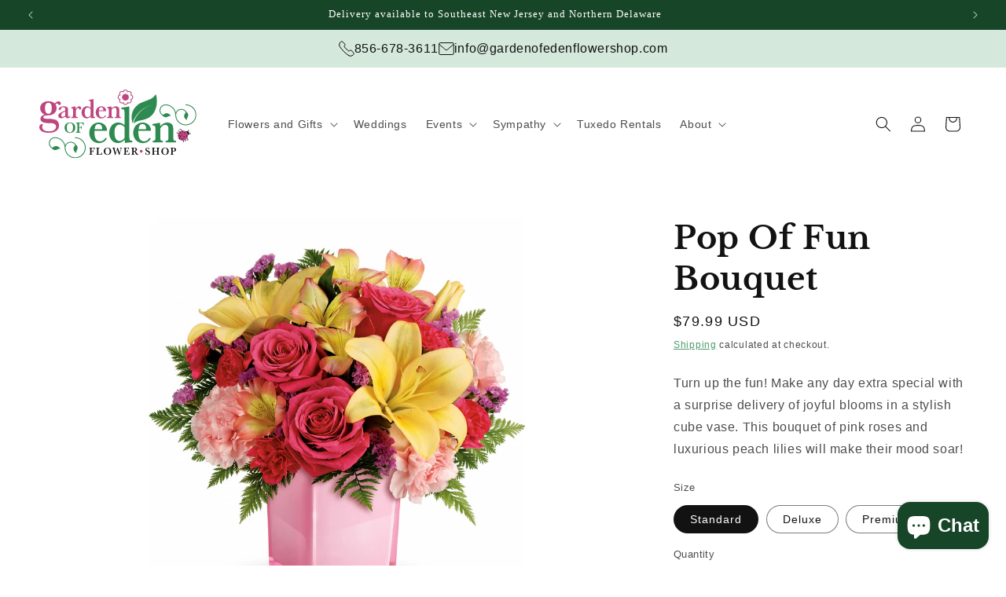

--- FILE ---
content_type: text/html; charset=utf-8
request_url: https://gardenofedenflowershop.com/products/pop-fun-bouquet
body_size: 36417
content:
<!doctype html>
<html class="js" lang="en">
  <head>
    <meta charset="utf-8">
    <meta http-equiv="X-UA-Compatible" content="IE=edge">
    <meta name="viewport" content="width=device-width,initial-scale=1">
    <meta name="theme-color" content="">
    <link rel="canonical" href="https://gardenofedenflowershop.com/products/pop-fun-bouquet"><link rel="icon" type="image/png" href="//gardenofedenflowershop.com/cdn/shop/files/goe-favicon.png?crop=center&height=32&v=1750281821&width=32"><link rel="preconnect" href="https://fonts.shopifycdn.com" crossorigin><title>
      Pop Of Fun Bouquet
 &ndash; The Garden of Eden Flower Shop</title>

    
      <meta name="description" content="Turn up the fun! Make any day extra special with a surprise delivery of joyful blooms in a stylish cube vase. This bouquet of pink roses and luxurious peach lilies will make their mood soar!">
    

    

<meta property="og:site_name" content="The Garden of Eden Flower Shop">
<meta property="og:url" content="https://gardenofedenflowershop.com/products/pop-fun-bouquet">
<meta property="og:title" content="Pop Of Fun Bouquet">
<meta property="og:type" content="product">
<meta property="og:description" content="Turn up the fun! Make any day extra special with a surprise delivery of joyful blooms in a stylish cube vase. This bouquet of pink roses and luxurious peach lilies will make their mood soar!"><meta property="og:image" content="http://gardenofedenflowershop.com/cdn/shop/files/Pop-Of-Fun-Bouquet-Spectacularcopy.jpg?v=1706908605">
  <meta property="og:image:secure_url" content="https://gardenofedenflowershop.com/cdn/shop/files/Pop-Of-Fun-Bouquet-Spectacularcopy.jpg?v=1706908605">
  <meta property="og:image:width" content="1611">
  <meta property="og:image:height" content="1611"><meta property="og:price:amount" content="79.99">
  <meta property="og:price:currency" content="USD"><meta name="twitter:card" content="summary_large_image">
<meta name="twitter:title" content="Pop Of Fun Bouquet">
<meta name="twitter:description" content="Turn up the fun! Make any day extra special with a surprise delivery of joyful blooms in a stylish cube vase. This bouquet of pink roses and luxurious peach lilies will make their mood soar!">


    <script src="//gardenofedenflowershop.com/cdn/shop/t/42/assets/constants.js?v=132983761750457495441768005688" defer="defer"></script>
    <script src="//gardenofedenflowershop.com/cdn/shop/t/42/assets/pubsub.js?v=25310214064522200911768005690" defer="defer"></script>
    <script src="//gardenofedenflowershop.com/cdn/shop/t/42/assets/global.js?v=7301445359237545521768005688" defer="defer"></script>
    <script src="//gardenofedenflowershop.com/cdn/shop/t/42/assets/details-disclosure.js?v=13653116266235556501768005688" defer="defer"></script>
    <script src="//gardenofedenflowershop.com/cdn/shop/t/42/assets/details-modal.js?v=25581673532751508451768005688" defer="defer"></script>
    <script src="//gardenofedenflowershop.com/cdn/shop/t/42/assets/search-form.js?v=133129549252120666541768005690" defer="defer"></script><script src="//gardenofedenflowershop.com/cdn/shop/t/42/assets/animations.js?v=88693664871331136111768005687" defer="defer"></script><script>window.performance && window.performance.mark && window.performance.mark('shopify.content_for_header.start');</script><meta name="google-site-verification" content="hxPCGOldavtUUjhSMMO5_i-nFBsEV3cgrjAuPWZbyis">
<meta id="shopify-digital-wallet" name="shopify-digital-wallet" content="/25270976591/digital_wallets/dialog">
<meta name="shopify-checkout-api-token" content="4fca6a1abc956c73e82d4dbefb5f018a">
<link rel="alternate" type="application/json+oembed" href="https://gardenofedenflowershop.com/products/pop-fun-bouquet.oembed">
<script async="async" src="/checkouts/internal/preloads.js?locale=en-US"></script>
<link rel="preconnect" href="https://shop.app" crossorigin="anonymous">
<script async="async" src="https://shop.app/checkouts/internal/preloads.js?locale=en-US&shop_id=25270976591" crossorigin="anonymous"></script>
<script id="shopify-features" type="application/json">{"accessToken":"4fca6a1abc956c73e82d4dbefb5f018a","betas":["rich-media-storefront-analytics"],"domain":"gardenofedenflowershop.com","predictiveSearch":true,"shopId":25270976591,"locale":"en"}</script>
<script>var Shopify = Shopify || {};
Shopify.shop = "garden-of-eden-flowers.myshopify.com";
Shopify.locale = "en";
Shopify.currency = {"active":"USD","rate":"1.0"};
Shopify.country = "US";
Shopify.theme = {"name":"Dawn — 01-09-2026","id":149197488324,"schema_name":"Dawn","schema_version":"15.4.1","theme_store_id":887,"role":"main"};
Shopify.theme.handle = "null";
Shopify.theme.style = {"id":null,"handle":null};
Shopify.cdnHost = "gardenofedenflowershop.com/cdn";
Shopify.routes = Shopify.routes || {};
Shopify.routes.root = "/";</script>
<script type="module">!function(o){(o.Shopify=o.Shopify||{}).modules=!0}(window);</script>
<script>!function(o){function n(){var o=[];function n(){o.push(Array.prototype.slice.apply(arguments))}return n.q=o,n}var t=o.Shopify=o.Shopify||{};t.loadFeatures=n(),t.autoloadFeatures=n()}(window);</script>
<script>
  window.ShopifyPay = window.ShopifyPay || {};
  window.ShopifyPay.apiHost = "shop.app\/pay";
  window.ShopifyPay.redirectState = null;
</script>
<script id="shop-js-analytics" type="application/json">{"pageType":"product"}</script>
<script defer="defer" async type="module" src="//gardenofedenflowershop.com/cdn/shopifycloud/shop-js/modules/v2/client.init-shop-cart-sync_BdyHc3Nr.en.esm.js"></script>
<script defer="defer" async type="module" src="//gardenofedenflowershop.com/cdn/shopifycloud/shop-js/modules/v2/chunk.common_Daul8nwZ.esm.js"></script>
<script type="module">
  await import("//gardenofedenflowershop.com/cdn/shopifycloud/shop-js/modules/v2/client.init-shop-cart-sync_BdyHc3Nr.en.esm.js");
await import("//gardenofedenflowershop.com/cdn/shopifycloud/shop-js/modules/v2/chunk.common_Daul8nwZ.esm.js");

  window.Shopify.SignInWithShop?.initShopCartSync?.({"fedCMEnabled":true,"windoidEnabled":true});

</script>
<script>
  window.Shopify = window.Shopify || {};
  if (!window.Shopify.featureAssets) window.Shopify.featureAssets = {};
  window.Shopify.featureAssets['shop-js'] = {"shop-cart-sync":["modules/v2/client.shop-cart-sync_QYOiDySF.en.esm.js","modules/v2/chunk.common_Daul8nwZ.esm.js"],"init-fed-cm":["modules/v2/client.init-fed-cm_DchLp9rc.en.esm.js","modules/v2/chunk.common_Daul8nwZ.esm.js"],"shop-button":["modules/v2/client.shop-button_OV7bAJc5.en.esm.js","modules/v2/chunk.common_Daul8nwZ.esm.js"],"init-windoid":["modules/v2/client.init-windoid_DwxFKQ8e.en.esm.js","modules/v2/chunk.common_Daul8nwZ.esm.js"],"shop-cash-offers":["modules/v2/client.shop-cash-offers_DWtL6Bq3.en.esm.js","modules/v2/chunk.common_Daul8nwZ.esm.js","modules/v2/chunk.modal_CQq8HTM6.esm.js"],"shop-toast-manager":["modules/v2/client.shop-toast-manager_CX9r1SjA.en.esm.js","modules/v2/chunk.common_Daul8nwZ.esm.js"],"init-shop-email-lookup-coordinator":["modules/v2/client.init-shop-email-lookup-coordinator_UhKnw74l.en.esm.js","modules/v2/chunk.common_Daul8nwZ.esm.js"],"pay-button":["modules/v2/client.pay-button_DzxNnLDY.en.esm.js","modules/v2/chunk.common_Daul8nwZ.esm.js"],"avatar":["modules/v2/client.avatar_BTnouDA3.en.esm.js"],"init-shop-cart-sync":["modules/v2/client.init-shop-cart-sync_BdyHc3Nr.en.esm.js","modules/v2/chunk.common_Daul8nwZ.esm.js"],"shop-login-button":["modules/v2/client.shop-login-button_D8B466_1.en.esm.js","modules/v2/chunk.common_Daul8nwZ.esm.js","modules/v2/chunk.modal_CQq8HTM6.esm.js"],"init-customer-accounts-sign-up":["modules/v2/client.init-customer-accounts-sign-up_C8fpPm4i.en.esm.js","modules/v2/client.shop-login-button_D8B466_1.en.esm.js","modules/v2/chunk.common_Daul8nwZ.esm.js","modules/v2/chunk.modal_CQq8HTM6.esm.js"],"init-shop-for-new-customer-accounts":["modules/v2/client.init-shop-for-new-customer-accounts_CVTO0Ztu.en.esm.js","modules/v2/client.shop-login-button_D8B466_1.en.esm.js","modules/v2/chunk.common_Daul8nwZ.esm.js","modules/v2/chunk.modal_CQq8HTM6.esm.js"],"init-customer-accounts":["modules/v2/client.init-customer-accounts_dRgKMfrE.en.esm.js","modules/v2/client.shop-login-button_D8B466_1.en.esm.js","modules/v2/chunk.common_Daul8nwZ.esm.js","modules/v2/chunk.modal_CQq8HTM6.esm.js"],"shop-follow-button":["modules/v2/client.shop-follow-button_CkZpjEct.en.esm.js","modules/v2/chunk.common_Daul8nwZ.esm.js","modules/v2/chunk.modal_CQq8HTM6.esm.js"],"lead-capture":["modules/v2/client.lead-capture_BntHBhfp.en.esm.js","modules/v2/chunk.common_Daul8nwZ.esm.js","modules/v2/chunk.modal_CQq8HTM6.esm.js"],"checkout-modal":["modules/v2/client.checkout-modal_CfxcYbTm.en.esm.js","modules/v2/chunk.common_Daul8nwZ.esm.js","modules/v2/chunk.modal_CQq8HTM6.esm.js"],"shop-login":["modules/v2/client.shop-login_Da4GZ2H6.en.esm.js","modules/v2/chunk.common_Daul8nwZ.esm.js","modules/v2/chunk.modal_CQq8HTM6.esm.js"],"payment-terms":["modules/v2/client.payment-terms_MV4M3zvL.en.esm.js","modules/v2/chunk.common_Daul8nwZ.esm.js","modules/v2/chunk.modal_CQq8HTM6.esm.js"]};
</script>
<script>(function() {
  var isLoaded = false;
  function asyncLoad() {
    if (isLoaded) return;
    isLoaded = true;
    var urls = ["https:\/\/app.zapiet.com\/js\/storepickup.js?shop=garden-of-eden-flowers.myshopify.com","https:\/\/d23dclunsivw3h.cloudfront.net\/redirect-app.js?shop=garden-of-eden-flowers.myshopify.com"];
    for (var i = 0; i < urls.length; i++) {
      var s = document.createElement('script');
      s.type = 'text/javascript';
      s.async = true;
      s.src = urls[i];
      var x = document.getElementsByTagName('script')[0];
      x.parentNode.insertBefore(s, x);
    }
  };
  if(window.attachEvent) {
    window.attachEvent('onload', asyncLoad);
  } else {
    window.addEventListener('load', asyncLoad, false);
  }
})();</script>
<script id="__st">var __st={"a":25270976591,"offset":-18000,"reqid":"fd4326c9-839f-4ad9-907d-24372a886951-1768981259","pageurl":"gardenofedenflowershop.com\/products\/pop-fun-bouquet","u":"701c84607b7a","p":"product","rtyp":"product","rid":3940154638415};</script>
<script>window.ShopifyPaypalV4VisibilityTracking = true;</script>
<script id="captcha-bootstrap">!function(){'use strict';const t='contact',e='account',n='new_comment',o=[[t,t],['blogs',n],['comments',n],[t,'customer']],c=[[e,'customer_login'],[e,'guest_login'],[e,'recover_customer_password'],[e,'create_customer']],r=t=>t.map((([t,e])=>`form[action*='/${t}']:not([data-nocaptcha='true']) input[name='form_type'][value='${e}']`)).join(','),a=t=>()=>t?[...document.querySelectorAll(t)].map((t=>t.form)):[];function s(){const t=[...o],e=r(t);return a(e)}const i='password',u='form_key',d=['recaptcha-v3-token','g-recaptcha-response','h-captcha-response',i],f=()=>{try{return window.sessionStorage}catch{return}},m='__shopify_v',_=t=>t.elements[u];function p(t,e,n=!1){try{const o=window.sessionStorage,c=JSON.parse(o.getItem(e)),{data:r}=function(t){const{data:e,action:n}=t;return t[m]||n?{data:e,action:n}:{data:t,action:n}}(c);for(const[e,n]of Object.entries(r))t.elements[e]&&(t.elements[e].value=n);n&&o.removeItem(e)}catch(o){console.error('form repopulation failed',{error:o})}}const l='form_type',E='cptcha';function T(t){t.dataset[E]=!0}const w=window,h=w.document,L='Shopify',v='ce_forms',y='captcha';let A=!1;((t,e)=>{const n=(g='f06e6c50-85a8-45c8-87d0-21a2b65856fe',I='https://cdn.shopify.com/shopifycloud/storefront-forms-hcaptcha/ce_storefront_forms_captcha_hcaptcha.v1.5.2.iife.js',D={infoText:'Protected by hCaptcha',privacyText:'Privacy',termsText:'Terms'},(t,e,n)=>{const o=w[L][v],c=o.bindForm;if(c)return c(t,g,e,D).then(n);var r;o.q.push([[t,g,e,D],n]),r=I,A||(h.body.append(Object.assign(h.createElement('script'),{id:'captcha-provider',async:!0,src:r})),A=!0)});var g,I,D;w[L]=w[L]||{},w[L][v]=w[L][v]||{},w[L][v].q=[],w[L][y]=w[L][y]||{},w[L][y].protect=function(t,e){n(t,void 0,e),T(t)},Object.freeze(w[L][y]),function(t,e,n,w,h,L){const[v,y,A,g]=function(t,e,n){const i=e?o:[],u=t?c:[],d=[...i,...u],f=r(d),m=r(i),_=r(d.filter((([t,e])=>n.includes(e))));return[a(f),a(m),a(_),s()]}(w,h,L),I=t=>{const e=t.target;return e instanceof HTMLFormElement?e:e&&e.form},D=t=>v().includes(t);t.addEventListener('submit',(t=>{const e=I(t);if(!e)return;const n=D(e)&&!e.dataset.hcaptchaBound&&!e.dataset.recaptchaBound,o=_(e),c=g().includes(e)&&(!o||!o.value);(n||c)&&t.preventDefault(),c&&!n&&(function(t){try{if(!f())return;!function(t){const e=f();if(!e)return;const n=_(t);if(!n)return;const o=n.value;o&&e.removeItem(o)}(t);const e=Array.from(Array(32),(()=>Math.random().toString(36)[2])).join('');!function(t,e){_(t)||t.append(Object.assign(document.createElement('input'),{type:'hidden',name:u})),t.elements[u].value=e}(t,e),function(t,e){const n=f();if(!n)return;const o=[...t.querySelectorAll(`input[type='${i}']`)].map((({name:t})=>t)),c=[...d,...o],r={};for(const[a,s]of new FormData(t).entries())c.includes(a)||(r[a]=s);n.setItem(e,JSON.stringify({[m]:1,action:t.action,data:r}))}(t,e)}catch(e){console.error('failed to persist form',e)}}(e),e.submit())}));const S=(t,e)=>{t&&!t.dataset[E]&&(n(t,e.some((e=>e===t))),T(t))};for(const o of['focusin','change'])t.addEventListener(o,(t=>{const e=I(t);D(e)&&S(e,y())}));const B=e.get('form_key'),M=e.get(l),P=B&&M;t.addEventListener('DOMContentLoaded',(()=>{const t=y();if(P)for(const e of t)e.elements[l].value===M&&p(e,B);[...new Set([...A(),...v().filter((t=>'true'===t.dataset.shopifyCaptcha))])].forEach((e=>S(e,t)))}))}(h,new URLSearchParams(w.location.search),n,t,e,['guest_login'])})(!0,!0)}();</script>
<script integrity="sha256-4kQ18oKyAcykRKYeNunJcIwy7WH5gtpwJnB7kiuLZ1E=" data-source-attribution="shopify.loadfeatures" defer="defer" src="//gardenofedenflowershop.com/cdn/shopifycloud/storefront/assets/storefront/load_feature-a0a9edcb.js" crossorigin="anonymous"></script>
<script crossorigin="anonymous" defer="defer" src="//gardenofedenflowershop.com/cdn/shopifycloud/storefront/assets/shopify_pay/storefront-65b4c6d7.js?v=20250812"></script>
<script data-source-attribution="shopify.dynamic_checkout.dynamic.init">var Shopify=Shopify||{};Shopify.PaymentButton=Shopify.PaymentButton||{isStorefrontPortableWallets:!0,init:function(){window.Shopify.PaymentButton.init=function(){};var t=document.createElement("script");t.src="https://gardenofedenflowershop.com/cdn/shopifycloud/portable-wallets/latest/portable-wallets.en.js",t.type="module",document.head.appendChild(t)}};
</script>
<script data-source-attribution="shopify.dynamic_checkout.buyer_consent">
  function portableWalletsHideBuyerConsent(e){var t=document.getElementById("shopify-buyer-consent"),n=document.getElementById("shopify-subscription-policy-button");t&&n&&(t.classList.add("hidden"),t.setAttribute("aria-hidden","true"),n.removeEventListener("click",e))}function portableWalletsShowBuyerConsent(e){var t=document.getElementById("shopify-buyer-consent"),n=document.getElementById("shopify-subscription-policy-button");t&&n&&(t.classList.remove("hidden"),t.removeAttribute("aria-hidden"),n.addEventListener("click",e))}window.Shopify?.PaymentButton&&(window.Shopify.PaymentButton.hideBuyerConsent=portableWalletsHideBuyerConsent,window.Shopify.PaymentButton.showBuyerConsent=portableWalletsShowBuyerConsent);
</script>
<script>
  function portableWalletsCleanup(e){e&&e.src&&console.error("Failed to load portable wallets script "+e.src);var t=document.querySelectorAll("shopify-accelerated-checkout .shopify-payment-button__skeleton, shopify-accelerated-checkout-cart .wallet-cart-button__skeleton"),e=document.getElementById("shopify-buyer-consent");for(let e=0;e<t.length;e++)t[e].remove();e&&e.remove()}function portableWalletsNotLoadedAsModule(e){e instanceof ErrorEvent&&"string"==typeof e.message&&e.message.includes("import.meta")&&"string"==typeof e.filename&&e.filename.includes("portable-wallets")&&(window.removeEventListener("error",portableWalletsNotLoadedAsModule),window.Shopify.PaymentButton.failedToLoad=e,"loading"===document.readyState?document.addEventListener("DOMContentLoaded",window.Shopify.PaymentButton.init):window.Shopify.PaymentButton.init())}window.addEventListener("error",portableWalletsNotLoadedAsModule);
</script>

<script type="module" src="https://gardenofedenflowershop.com/cdn/shopifycloud/portable-wallets/latest/portable-wallets.en.js" onError="portableWalletsCleanup(this)" crossorigin="anonymous"></script>
<script nomodule>
  document.addEventListener("DOMContentLoaded", portableWalletsCleanup);
</script>

<link id="shopify-accelerated-checkout-styles" rel="stylesheet" media="screen" href="https://gardenofedenflowershop.com/cdn/shopifycloud/portable-wallets/latest/accelerated-checkout-backwards-compat.css" crossorigin="anonymous">
<style id="shopify-accelerated-checkout-cart">
        #shopify-buyer-consent {
  margin-top: 1em;
  display: inline-block;
  width: 100%;
}

#shopify-buyer-consent.hidden {
  display: none;
}

#shopify-subscription-policy-button {
  background: none;
  border: none;
  padding: 0;
  text-decoration: underline;
  font-size: inherit;
  cursor: pointer;
}

#shopify-subscription-policy-button::before {
  box-shadow: none;
}

      </style>
<script id="sections-script" data-sections="header" defer="defer" src="//gardenofedenflowershop.com/cdn/shop/t/42/compiled_assets/scripts.js?v=5674"></script>
<script>window.performance && window.performance.mark && window.performance.mark('shopify.content_for_header.end');</script>


    <style data-shopify>
      
      
      
      
      @font-face {
  font-family: "Libre Baskerville";
  font-weight: 700;
  font-style: normal;
  font-display: swap;
  src: url("//gardenofedenflowershop.com/cdn/fonts/libre_baskerville/librebaskerville_n7.eb83ab550f8363268d3cb412ad3d4776b2bc22b9.woff2") format("woff2"),
       url("//gardenofedenflowershop.com/cdn/fonts/libre_baskerville/librebaskerville_n7.5bb0de4f2b64b2f68c7e0de8d18bc3455494f553.woff") format("woff");
}


      
        :root,
        .color-background-1 {
          --color-background: 255,255,255;
        
          --gradient-background: #ffffff;
        

        

        --color-foreground: 18,18,18;
        --color-background-contrast: 191,191,191;
        --color-shadow: 18,18,18;
        --color-button: 255,187,0;
        --color-button-text: 18,18,18;
        --color-secondary-button: 255,255,255;
        --color-secondary-button-text: 46,138,80;
        --color-link: 46,138,80;
        --color-badge-foreground: 18,18,18;
        --color-badge-background: 255,255,255;
        --color-badge-border: 18,18,18;
        --payment-terms-background-color: rgb(255 255 255);
      }
      
        
        .color-background-2 {
          --color-background: 255,255,255;
        
          --gradient-background: #ffffff;
        

        

        --color-foreground: 18,18,18;
        --color-background-contrast: 191,191,191;
        --color-shadow: 18,18,18;
        --color-button: 46,138,80;
        --color-button-text: 255,255,255;
        --color-secondary-button: 255,255,255;
        --color-secondary-button-text: 46,138,80;
        --color-link: 46,138,80;
        --color-badge-foreground: 18,18,18;
        --color-badge-background: 255,255,255;
        --color-badge-border: 18,18,18;
        --payment-terms-background-color: rgb(255 255 255);
      }
      
        
        .color-inverse {
          --color-background: 213,232,220;
        
          --gradient-background: #d5e8dc;
        

        

        --color-foreground: 18,18,18;
        --color-background-contrast: 131,187,151;
        --color-shadow: 18,18,18;
        --color-button: 255,187,0;
        --color-button-text: 18,18,18;
        --color-secondary-button: 213,232,220;
        --color-secondary-button-text: 46,138,80;
        --color-link: 46,138,80;
        --color-badge-foreground: 18,18,18;
        --color-badge-background: 213,232,220;
        --color-badge-border: 18,18,18;
        --payment-terms-background-color: rgb(213 232 220);
      }
      
        
        .color-accent-1 {
          --color-background: 143,203,165;
        
          --gradient-background: #8FCBA5;
        

        

        --color-foreground: 18,18,18;
        --color-background-contrast: 69,149,99;
        --color-shadow: 18,18,18;
        --color-button: 255,187,0;
        --color-button-text: 18,18,18;
        --color-secondary-button: 143,203,165;
        --color-secondary-button-text: 23,69,40;
        --color-link: 23,69,40;
        --color-badge-foreground: 18,18,18;
        --color-badge-background: 143,203,165;
        --color-badge-border: 18,18,18;
        --payment-terms-background-color: rgb(143 203 165);
      }
      
        
        .color-accent-2 {
          --color-background: 23,69,40;
        
          --gradient-background: #174528;
        

        

        --color-foreground: 255,255,255;
        --color-background-contrast: 29,88,51;
        --color-shadow: 0,0,0;
        --color-button: 0,0,0;
        --color-button-text: 0,0,0;
        --color-secondary-button: 23,69,40;
        --color-secondary-button-text: 0,0,0;
        --color-link: 0,0,0;
        --color-badge-foreground: 255,255,255;
        --color-badge-background: 23,69,40;
        --color-badge-border: 255,255,255;
        --payment-terms-background-color: rgb(23 69 40);
      }
      
        
        .color-scheme-51b71484-65cd-47b9-a325-c129faa7b6cb {
          --color-background: 190,70,128;
        
          --gradient-background: #BE4680;
        

        

        --color-foreground: 18,18,18;
        --color-background-contrast: 98,34,65;
        --color-shadow: 18,18,18;
        --color-button: 255,187,0;
        --color-button-text: 18,18,18;
        --color-secondary-button: 190,70,128;
        --color-secondary-button-text: 255,255,255;
        --color-link: 255,255,255;
        --color-badge-foreground: 18,18,18;
        --color-badge-background: 190,70,128;
        --color-badge-border: 18,18,18;
        --payment-terms-background-color: rgb(190 70 128);
      }
      
        
        .color-scheme-6dae2840-f2f4-475c-8362-ec89e8e6964e {
          --color-background: 190,70,128;
        
          --gradient-background: #BE4680;
        

        

        --color-foreground: 255,255,255;
        --color-background-contrast: 98,34,65;
        --color-shadow: 18,18,18;
        --color-button: 255,187,0;
        --color-button-text: 18,18,18;
        --color-secondary-button: 190,70,128;
        --color-secondary-button-text: 255,187,0;
        --color-link: 255,187,0;
        --color-badge-foreground: 255,255,255;
        --color-badge-background: 190,70,128;
        --color-badge-border: 255,255,255;
        --payment-terms-background-color: rgb(190 70 128);
      }
      
        
        .color-scheme-4d54e83a-aba6-42a7-97ac-3a5f0af7aa03 {
          --color-background: 234,243,237;
        
          --gradient-background: #eaf3ed;
        

        

        --color-foreground: 18,18,18;
        --color-background-contrast: 153,197,167;
        --color-shadow: 18,18,18;
        --color-button: 255,187,0;
        --color-button-text: 18,18,18;
        --color-secondary-button: 234,243,237;
        --color-secondary-button-text: 46,138,80;
        --color-link: 46,138,80;
        --color-badge-foreground: 18,18,18;
        --color-badge-background: 234,243,237;
        --color-badge-border: 18,18,18;
        --payment-terms-background-color: rgb(234 243 237);
      }
      
        
        .color-scheme-a1aaab67-c193-42fe-b79f-ca186e416680 {
          --color-background: 248,236,242;
        
          --gradient-background: #f8ecf2;
        

        

        --color-foreground: 18,18,18;
        --color-background-contrast: 214,143,178;
        --color-shadow: 18,18,18;
        --color-button: 255,187,0;
        --color-button-text: 18,18,18;
        --color-secondary-button: 248,236,242;
        --color-secondary-button-text: 46,138,80;
        --color-link: 46,138,80;
        --color-badge-foreground: 18,18,18;
        --color-badge-background: 248,236,242;
        --color-badge-border: 18,18,18;
        --payment-terms-background-color: rgb(248 236 242);
      }
      

      body, .color-background-1, .color-background-2, .color-inverse, .color-accent-1, .color-accent-2, .color-scheme-51b71484-65cd-47b9-a325-c129faa7b6cb, .color-scheme-6dae2840-f2f4-475c-8362-ec89e8e6964e, .color-scheme-4d54e83a-aba6-42a7-97ac-3a5f0af7aa03, .color-scheme-a1aaab67-c193-42fe-b79f-ca186e416680 {
        color: rgba(var(--color-foreground), 0.75);
        background-color: rgb(var(--color-background));
      }

      :root {
        --font-body-family: "system_ui", -apple-system, 'Segoe UI', Roboto, 'Helvetica Neue', 'Noto Sans', 'Liberation Sans', Arial, sans-serif, 'Apple Color Emoji', 'Segoe UI Emoji', 'Segoe UI Symbol', 'Noto Color Emoji';
        --font-body-style: normal;
        --font-body-weight: 400;
        --font-body-weight-bold: 700;

        --font-heading-family: "Libre Baskerville", serif;
        --font-heading-style: normal;
        --font-heading-weight: 700;

        --font-body-scale: 1.0;
        --font-heading-scale: 1.0;

        --media-padding: px;
        --media-border-opacity: 0.05;
        --media-border-width: 0px;
        --media-radius: 0px;
        --media-shadow-opacity: 0.0;
        --media-shadow-horizontal-offset: 0px;
        --media-shadow-vertical-offset: 4px;
        --media-shadow-blur-radius: 5px;
        --media-shadow-visible: 0;

        --page-width: 140rem;
        --page-width-margin: 0rem;

        --product-card-image-padding: 0.0rem;
        --product-card-corner-radius: 0.0rem;
        --product-card-text-alignment: left;
        --product-card-border-width: 0.0rem;
        --product-card-border-opacity: 0.1;
        --product-card-shadow-opacity: 0.0;
        --product-card-shadow-visible: 0;
        --product-card-shadow-horizontal-offset: 0.0rem;
        --product-card-shadow-vertical-offset: 0.4rem;
        --product-card-shadow-blur-radius: 0.5rem;

        --collection-card-image-padding: 0.0rem;
        --collection-card-corner-radius: 0.0rem;
        --collection-card-text-alignment: left;
        --collection-card-border-width: 0.0rem;
        --collection-card-border-opacity: 0.1;
        --collection-card-shadow-opacity: 0.0;
        --collection-card-shadow-visible: 0;
        --collection-card-shadow-horizontal-offset: 0.0rem;
        --collection-card-shadow-vertical-offset: 0.4rem;
        --collection-card-shadow-blur-radius: 0.5rem;

        --blog-card-image-padding: 0.0rem;
        --blog-card-corner-radius: 0.0rem;
        --blog-card-text-alignment: left;
        --blog-card-border-width: 0.0rem;
        --blog-card-border-opacity: 0.1;
        --blog-card-shadow-opacity: 0.0;
        --blog-card-shadow-visible: 0;
        --blog-card-shadow-horizontal-offset: 0.0rem;
        --blog-card-shadow-vertical-offset: 0.4rem;
        --blog-card-shadow-blur-radius: 0.5rem;

        --badge-corner-radius: 4.0rem;

        --popup-border-width: 1px;
        --popup-border-opacity: 0.1;
        --popup-corner-radius: 0px;
        --popup-shadow-opacity: 0.05;
        --popup-shadow-horizontal-offset: 0px;
        --popup-shadow-vertical-offset: 4px;
        --popup-shadow-blur-radius: 5px;

        --drawer-border-width: 1px;
        --drawer-border-opacity: 0.1;
        --drawer-shadow-opacity: 0.0;
        --drawer-shadow-horizontal-offset: 0px;
        --drawer-shadow-vertical-offset: 4px;
        --drawer-shadow-blur-radius: 5px;

        --spacing-sections-desktop: 0px;
        --spacing-sections-mobile: 0px;

        --grid-desktop-vertical-spacing: 20px;
        --grid-desktop-horizontal-spacing: 20px;
        --grid-mobile-vertical-spacing: 10px;
        --grid-mobile-horizontal-spacing: 10px;

        --text-boxes-border-opacity: 0.1;
        --text-boxes-border-width: 0px;
        --text-boxes-radius: 0px;
        --text-boxes-shadow-opacity: 0.0;
        --text-boxes-shadow-visible: 0;
        --text-boxes-shadow-horizontal-offset: 0px;
        --text-boxes-shadow-vertical-offset: 4px;
        --text-boxes-shadow-blur-radius: 5px;

        --buttons-radius: 40px;
        --buttons-radius-outset: 41px;
        --buttons-border-width: 1px;
        --buttons-border-opacity: 1.0;
        --buttons-shadow-opacity: 0.0;
        --buttons-shadow-visible: 0;
        --buttons-shadow-horizontal-offset: 0px;
        --buttons-shadow-vertical-offset: 4px;
        --buttons-shadow-blur-radius: 5px;
        --buttons-border-offset: 0.3px;

        --inputs-radius: 4px;
        --inputs-border-width: 1px;
        --inputs-border-opacity: 0.55;
        --inputs-shadow-opacity: 0.0;
        --inputs-shadow-horizontal-offset: 0px;
        --inputs-margin-offset: 0px;
        --inputs-shadow-vertical-offset: 4px;
        --inputs-shadow-blur-radius: 5px;
        --inputs-radius-outset: 5px;

        --variant-pills-radius: 40px;
        --variant-pills-border-width: 1px;
        --variant-pills-border-opacity: 0.55;
        --variant-pills-shadow-opacity: 0.0;
        --variant-pills-shadow-horizontal-offset: 0px;
        --variant-pills-shadow-vertical-offset: 4px;
        --variant-pills-shadow-blur-radius: 5px;
      }

      *,
      *::before,
      *::after {
        box-sizing: inherit;
      }

      html {
        box-sizing: border-box;
        font-size: calc(var(--font-body-scale) * 62.5%);
        height: 100%;
      }

      body {
        display: grid;
        grid-template-rows: auto auto 1fr auto;
        grid-template-columns: 100%;
        min-height: 100%;
        margin: 0;
        font-size: 1.5rem;
        letter-spacing: 0.06rem;
        line-height: calc(1 + 0.8 / var(--font-body-scale));
        font-family: var(--font-body-family);
        font-style: var(--font-body-style);
        font-weight: var(--font-body-weight);
      }

      @media screen and (min-width: 750px) {
        body {
          font-size: 1.6rem;
        }
      }
    </style>

    <link href="//gardenofedenflowershop.com/cdn/shop/t/42/assets/base.css?v=101720211028839673211768258987" rel="stylesheet" type="text/css" media="all" />
    <link rel="stylesheet" href="//gardenofedenflowershop.com/cdn/shop/t/42/assets/component-cart-items.css?v=13033300910818915211768005687" media="print" onload="this.media='all'">
      <link rel="preload" as="font" href="//gardenofedenflowershop.com/cdn/fonts/libre_baskerville/librebaskerville_n7.eb83ab550f8363268d3cb412ad3d4776b2bc22b9.woff2" type="font/woff2" crossorigin>
      
<link
        rel="stylesheet"
        href="//gardenofedenflowershop.com/cdn/shop/t/42/assets/component-predictive-search.css?v=118923337488134913561768005688"
        media="print"
        onload="this.media='all'"
      ><script>
      if (Shopify.designMode) {
        document.documentElement.classList.add('shopify-design-mode');
      }
    </script>
  <!-- BEGIN app block: shopify://apps/meteor-mega-menu/blocks/app_embed/9412d6a7-f8f8-4d65-b9ae-2737c2f0f45b -->


    <script>
        window.MeteorMenu = {
            // These will get handled by the Meteor class constructor
            registeredCallbacks: [],
            api: {
                on: (eventName, callback) => {
                    window.MeteorMenu.registeredCallbacks.push([eventName, callback]);
                }
            },
            revisionFileUrl: "\/\/gardenofedenflowershop.com\/cdn\/shop\/files\/meteor-mega-menus.json?v=11151902681152694032",
            storefrontAccessToken: "a3442d81cd34e94699a5dddb8f78b709",
            localeRootPath: "\/",
            languageCode: "en".toUpperCase(),
            countryCode: "US",
            shop: {
                domain: "gardenofedenflowershop.com",
                permanentDomain: "garden-of-eden-flowers.myshopify.com",
                moneyFormat: "${{amount}}",
                currency: "USD"
            },
            options: {
                desktopSelector: "",
                mobileSelector: "",
                disableDesktop: false,
                disableMobile: true,
                navigationLinkSpacing: 13,
                navigationLinkCaretStyle: "outline",
                menuDisplayAnimation: "none",
                menuCenterInViewport: false,
                menuVerticalOffset: 10,
                menuVerticalPadding: 0,
                menuJustifyContent: "flex-start",
                menuFontSize: 18,
                menuFontWeight: "700",
                menuTextTransform: "none",
                menuDisplayAction: "hover",
                menuDisplayDelay: "0",
                externalLinksInNewTab: null,
                mobileBreakpoint: 0,
                addonsEnabled: false
            }
        }
    </script>

<!-- END app block --><!-- BEGIN app block: shopify://apps/zapiet-pickup-delivery/blocks/app-embed/5599aff0-8af1-473a-a372-ecd72a32b4d5 -->









    <style>#storePickupApp {
}</style>




<script type="text/javascript">
    var zapietTranslations = {};

    window.ZapietMethods = {"shipping":{"active":false,"enabled":false,"name":"Shipping","sort":1,"status":{"condition":"price","operator":"morethan","value":0,"enabled":true,"product_conditions":{"enabled":true,"value":"Grave Blanket","enable":false,"property":"tags","hide_button":false}},"button":{"type":"default","default":"","hover":"","active":""}},"delivery":{"active":true,"enabled":true,"name":"Delivery","sort":2,"status":{"condition":"price","operator":"morethan","value":0,"enabled":true,"product_conditions":{"enabled":false,"value":"Pickup Only,Shipping Only","enable":false,"property":"tags","hide_button":false}},"button":{"type":"default","default":"","hover":"","active":""}},"pickup":{"active":false,"enabled":true,"name":"Pickup","sort":3,"status":{"condition":"price","operator":"morethan","value":0,"enabled":true,"product_conditions":{"enabled":true,"value":"Delivery Only","enable":false,"property":"tags","hide_button":false}},"button":{"type":"default","default":"","hover":"","active":""}}}
    window.ZapietEvent = {
        listen: function(eventKey, callback) {
            if (!this.listeners) {
                this.listeners = [];
            }
            this.listeners.push({
                eventKey: eventKey,
                callback: callback
            });
        },
    };

    

    
        
        var language_settings = {"enable_app":true,"enable_geo_search_for_pickups":false,"pickup_region_filter_enabled":false,"pickup_region_filter_field":null,"currency":"USD","weight_format":"lb","pickup.enable_map":false,"delivery_validation_method":"exact_postcode_matching","base_country_name":"United States","base_country_code":"US","method_display_style":"default","default_method_display_style":"classic","date_format":"l, F j, Y","time_format":"h:i A","week_day_start":"Sun","pickup_address_format":"<span class=\"name\"><strong>{{company_name}}</strong></span><span class=\"address\">{{address_line_1}}<br>{{city}}, {{postal_code}}</span><span class=\"distance\">{{distance}}</span>{{more_information}}","rates_enabled":true,"payment_customization_enabled":false,"distance_format":"mi","enable_delivery_address_autocompletion":false,"enable_delivery_current_location":false,"enable_pickup_address_autocompletion":false,"pickup_date_picker_enabled":true,"pickup_time_picker_enabled":true,"delivery_note_enabled":true,"delivery_note_required":false,"delivery_date_picker_enabled":true,"delivery_time_picker_enabled":false,"shipping.date_picker_enabled":true,"delivery_validate_cart":false,"pickup_validate_cart":false,"gmak":"","enable_checkout_locale":true,"enable_checkout_url":true,"disable_widget_for_digital_items":false,"disable_widget_for_product_handles":"gift-card","colors":{"widget_active_background_color":null,"widget_active_border_color":null,"widget_active_icon_color":null,"widget_active_text_color":null,"widget_inactive_background_color":null,"widget_inactive_border_color":null,"widget_inactive_icon_color":null,"widget_inactive_text_color":null},"delivery_validator":{"enabled":false,"show_on_page_load":true,"sticky":true},"checkout":{"delivery":{"discount_code":null,"prepopulate_shipping_address":true,"preselect_first_available_time":true},"pickup":{"discount_code":null,"prepopulate_shipping_address":true,"customer_phone_required":false,"preselect_first_location":true,"preselect_first_available_time":true},"shipping":{"discount_code":""}},"day_name_attribute_enabled":false,"methods":{"shipping":{"active":false,"enabled":false,"name":"Shipping","sort":1,"status":{"condition":"price","operator":"morethan","value":0,"enabled":true,"product_conditions":{"enabled":true,"value":"Grave Blanket","enable":false,"property":"tags","hide_button":false}},"button":{"type":"default","default":"","hover":"","active":""}},"delivery":{"active":true,"enabled":true,"name":"Delivery","sort":2,"status":{"condition":"price","operator":"morethan","value":0,"enabled":true,"product_conditions":{"enabled":false,"value":"Pickup Only,Shipping Only","enable":false,"property":"tags","hide_button":false}},"button":{"type":"default","default":"","hover":"","active":""}},"pickup":{"active":false,"enabled":true,"name":"Pickup","sort":3,"status":{"condition":"price","operator":"morethan","value":0,"enabled":true,"product_conditions":{"enabled":true,"value":"Delivery Only","enable":false,"property":"tags","hide_button":false}},"button":{"type":"default","default":"","hover":"","active":""}}},"translations":{"methods":{"shipping":"Shipping","pickup":"Pickups","delivery":"Delivery"},"calendar":{"january":"January","february":"February","march":"March","april":"April","may":"May","june":"June","july":"July","august":"August","september":"September","october":"October","november":"November","december":"December","sunday":"Sun","monday":"Mon","tuesday":"Tue","wednesday":"Wed","thursday":"Thu","friday":"Fri","saturday":"Sat","today":null,"close":null,"labelMonthNext":"Next month","labelMonthPrev":"Previous month","labelMonthSelect":"Select a month","labelYearSelect":"Select a year","and":"and","between":"between"},"pickup":{"heading":"Store Pickup","note":null,"location_placeholder":"Enter your postal code ...","filter_by_region_placeholder":"Filter by region","location_label":"Choose a location.","datepicker_label":"Choose a date and time.","date_time_output":"{{DATE}} at {{TIME}}","datepicker_placeholder":"Choose a date and time.","locations_found":"Please choose a pickup location, date and time:","no_locations_found":"Sorry, pickup is not available for your selected items.","no_date_time_selected":"Please select a date & time.","checkout_button":"Checkout","could_not_find_location":"Sorry, we could not find your location.","checkout_error":"Please select a date and time for pickup.","more_information":"More information","opening_hours":"Opening hours","min_order_total":"Minimum order value for pickup is $0.00","min_order_weight":"Minimum order weight for pickup is {{ weight }}","max_order_total":"Maximum order value for pickup is $0.00","max_order_weight":"Maximum order weight for pickup is {{ weight }}","cart_eligibility_error":"Sorry, pickup is not available for your selected items.","no_locations_region":"Sorry, pickup is not available in your region.","location_error":"Please select a pickup location.","dates_not_available":"Sorry, your selected items are not currently available for pickup."},"delivery":{"heading":"Local Delivery","note":"Enter your postal code into the field below to check if you are eligible for local delivery:","location_placeholder":"Enter your postal code ...","datepicker_label":"Pick a date and time.","datepicker_placeholder":"Choose a date and time.","date_time_output":"{{DATE}} between {{SLOT_START_TIME}} and {{SLOT_END_TIME}}","available":"Great! You are eligible for delivery.","not_available":"Sorry, delivery is not available in your area.","no_date_time_selected":"Please select a date & time for delivery.","checkout_button":"Checkout","could_not_find_location":"Sorry, we could not find your location.","checkout_error":"Please enter a valid zipcode and select your preferred date and time for delivery.","cart_eligibility_error":"Sorry, delivery is not available for your selected items.","delivery_validator_prelude":"Do we deliver?","delivery_validator_placeholder":"Enter your postal code ...","delivery_validator_button_label":"Go","delivery_validator_eligible_heading":"Great, we deliver to your area!","delivery_validator_eligible_content":"To start shopping just click the button below","delivery_validator_eligible_button_label":"Continue shopping","delivery_validator_not_eligible_heading":"Sorry, we do not deliver to your area","delivery_validator_not_eligible_content":"You are more then welcome to continue browsing our store","delivery_validator_not_eligible_button_label":"Continue shopping","delivery_validator_error_heading":"An error occured","delivery_validator_error_content":"Sorry, it looks like we have encountered an unexpected error. Please try again.","delivery_validator_error_button_label":"Continue shopping","min_order_total":"Minimum order value for delivery is $0.00","min_order_weight":"Minimum order weight for delivery is {{ weight }}","max_order_total":"Maximum order value for delivery is $0.00","max_order_weight":"Maximum order weight for delivery is {{ weight }}","dates_not_available":"Sorry, your selected items are not currently available for delivery.","delivery_note_label":"Please enter delivery instructions (optional)","delivery_note_label_required":"Please enter delivery instructions (required)","delivery_note_error":"Please enter delivery instructions","delivery_validator_eligible_button_link":"#","delivery_validator_not_eligible_button_link":"#","delivery_validator_error_button_link":"#"},"shipping":{"heading":"Shipping (Nationwide)","note":"If you are outside our Local Delivery area, please use this Shipping option. Select a delivery date and press \"Check Out\" to continue.","checkout_button":"Checkout","datepicker_placeholder":"Choose a date and time.","checkout_error":"Please choose a date for shipping.","min_order_total":"Minimum order value for shipping is $0.00","min_order_weight":"Minimum order weight for shipping is {{ weight }}","max_order_total":"Maximum order value for shipping is $0.00","max_order_weight":"Maximum order weight for shipping is {{ weight }}","cart_eligibility_error":"Sorry, shipping is not available for your selected items."},"widget":{"no_delivery_options_available":"No delivery options are available for your products","no_checkout_method_error":"Please select a delivery option"},"product_widget":{"title":"Delivery and pickup options:","pickup_at":"Pickup at {{ location }}","ready_for_collection":"Ready for collection from","on":"on","view_all_stores":"View all stores","pickup_not_available_item":"Pickup not available for this item","delivery_not_available_location":"Delivery not available for {{ postal_code }}","delivered_by":"Delivered by {{ date }}","delivered_today":"Delivered today","change":"Change","tomorrow":"tomorrow","today":"today","delivery_to":"Delivery to {{ postal_code }}","showing_options_for":"Showing options for {{ postal_code }}","modal_heading":"Select a store for pickup","modal_subheading":"Showing stores near {{ postal_code }}","show_opening_hours":"Show opening hours","hide_opening_hours":"Hide opening hours","closed":"Closed","input_placeholder":"Enter your postal code","input_button":"Check","input_error":"Add a postal code to check available delivery and pickup options.","pickup_available":"Pickup available","not_available":"Not available","select":"Select","selected":"Selected","find_a_store":"Find a store"},"shipping_language_code":"en","delivery_language_code":"en-AU","pickup_language_code":"en-CA"},"default_language":"en","region":"us-2","api_region":"api-us","enable_zapiet_id_all_items":false,"widget_restore_state_on_load":false,"draft_orders_enabled":false,"preselect_checkout_method":true,"widget_show_could_not_locate_div_error":true,"checkout_extension_enabled":false,"show_pickup_consent_checkbox":false,"show_delivery_consent_checkbox":false,"subscription_paused":false,"pickup_note_enabled":false,"pickup_note_required":false,"shipping_note_enabled":false,"shipping_note_required":false};
        zapietTranslations["en"] = language_settings.translations;
    

    function initializeZapietApp() {
        var products = [];

        

        window.ZapietCachedSettings = {
            cached_config: {"enable_app":true,"enable_geo_search_for_pickups":false,"pickup_region_filter_enabled":false,"pickup_region_filter_field":null,"currency":"USD","weight_format":"lb","pickup.enable_map":false,"delivery_validation_method":"exact_postcode_matching","base_country_name":"United States","base_country_code":"US","method_display_style":"default","default_method_display_style":"classic","date_format":"l, F j, Y","time_format":"h:i A","week_day_start":"Sun","pickup_address_format":"<span class=\"name\"><strong>{{company_name}}</strong></span><span class=\"address\">{{address_line_1}}<br>{{city}}, {{postal_code}}</span><span class=\"distance\">{{distance}}</span>{{more_information}}","rates_enabled":true,"payment_customization_enabled":false,"distance_format":"mi","enable_delivery_address_autocompletion":false,"enable_delivery_current_location":false,"enable_pickup_address_autocompletion":false,"pickup_date_picker_enabled":true,"pickup_time_picker_enabled":true,"delivery_note_enabled":true,"delivery_note_required":false,"delivery_date_picker_enabled":true,"delivery_time_picker_enabled":false,"shipping.date_picker_enabled":true,"delivery_validate_cart":false,"pickup_validate_cart":false,"gmak":"","enable_checkout_locale":true,"enable_checkout_url":true,"disable_widget_for_digital_items":false,"disable_widget_for_product_handles":"gift-card","colors":{"widget_active_background_color":null,"widget_active_border_color":null,"widget_active_icon_color":null,"widget_active_text_color":null,"widget_inactive_background_color":null,"widget_inactive_border_color":null,"widget_inactive_icon_color":null,"widget_inactive_text_color":null},"delivery_validator":{"enabled":false,"show_on_page_load":true,"sticky":true},"checkout":{"delivery":{"discount_code":null,"prepopulate_shipping_address":true,"preselect_first_available_time":true},"pickup":{"discount_code":null,"prepopulate_shipping_address":true,"customer_phone_required":false,"preselect_first_location":true,"preselect_first_available_time":true},"shipping":{"discount_code":""}},"day_name_attribute_enabled":false,"methods":{"shipping":{"active":false,"enabled":false,"name":"Shipping","sort":1,"status":{"condition":"price","operator":"morethan","value":0,"enabled":true,"product_conditions":{"enabled":true,"value":"Grave Blanket","enable":false,"property":"tags","hide_button":false}},"button":{"type":"default","default":"","hover":"","active":""}},"delivery":{"active":true,"enabled":true,"name":"Delivery","sort":2,"status":{"condition":"price","operator":"morethan","value":0,"enabled":true,"product_conditions":{"enabled":false,"value":"Pickup Only,Shipping Only","enable":false,"property":"tags","hide_button":false}},"button":{"type":"default","default":"","hover":"","active":""}},"pickup":{"active":false,"enabled":true,"name":"Pickup","sort":3,"status":{"condition":"price","operator":"morethan","value":0,"enabled":true,"product_conditions":{"enabled":true,"value":"Delivery Only","enable":false,"property":"tags","hide_button":false}},"button":{"type":"default","default":"","hover":"","active":""}}},"translations":{"methods":{"shipping":"Shipping","pickup":"Pickups","delivery":"Delivery"},"calendar":{"january":"January","february":"February","march":"March","april":"April","may":"May","june":"June","july":"July","august":"August","september":"September","october":"October","november":"November","december":"December","sunday":"Sun","monday":"Mon","tuesday":"Tue","wednesday":"Wed","thursday":"Thu","friday":"Fri","saturday":"Sat","today":null,"close":null,"labelMonthNext":"Next month","labelMonthPrev":"Previous month","labelMonthSelect":"Select a month","labelYearSelect":"Select a year","and":"and","between":"between"},"pickup":{"heading":"Store Pickup","note":null,"location_placeholder":"Enter your postal code ...","filter_by_region_placeholder":"Filter by region","location_label":"Choose a location.","datepicker_label":"Choose a date and time.","date_time_output":"{{DATE}} at {{TIME}}","datepicker_placeholder":"Choose a date and time.","locations_found":"Please choose a pickup location, date and time:","no_locations_found":"Sorry, pickup is not available for your selected items.","no_date_time_selected":"Please select a date & time.","checkout_button":"Checkout","could_not_find_location":"Sorry, we could not find your location.","checkout_error":"Please select a date and time for pickup.","more_information":"More information","opening_hours":"Opening hours","min_order_total":"Minimum order value for pickup is $0.00","min_order_weight":"Minimum order weight for pickup is {{ weight }}","max_order_total":"Maximum order value for pickup is $0.00","max_order_weight":"Maximum order weight for pickup is {{ weight }}","cart_eligibility_error":"Sorry, pickup is not available for your selected items.","no_locations_region":"Sorry, pickup is not available in your region.","location_error":"Please select a pickup location.","dates_not_available":"Sorry, your selected items are not currently available for pickup."},"delivery":{"heading":"Local Delivery","note":"Enter your postal code into the field below to check if you are eligible for local delivery:","location_placeholder":"Enter your postal code ...","datepicker_label":"Pick a date and time.","datepicker_placeholder":"Choose a date and time.","date_time_output":"{{DATE}} between {{SLOT_START_TIME}} and {{SLOT_END_TIME}}","available":"Great! You are eligible for delivery.","not_available":"Sorry, delivery is not available in your area.","no_date_time_selected":"Please select a date & time for delivery.","checkout_button":"Checkout","could_not_find_location":"Sorry, we could not find your location.","checkout_error":"Please enter a valid zipcode and select your preferred date and time for delivery.","cart_eligibility_error":"Sorry, delivery is not available for your selected items.","delivery_validator_prelude":"Do we deliver?","delivery_validator_placeholder":"Enter your postal code ...","delivery_validator_button_label":"Go","delivery_validator_eligible_heading":"Great, we deliver to your area!","delivery_validator_eligible_content":"To start shopping just click the button below","delivery_validator_eligible_button_label":"Continue shopping","delivery_validator_not_eligible_heading":"Sorry, we do not deliver to your area","delivery_validator_not_eligible_content":"You are more then welcome to continue browsing our store","delivery_validator_not_eligible_button_label":"Continue shopping","delivery_validator_error_heading":"An error occured","delivery_validator_error_content":"Sorry, it looks like we have encountered an unexpected error. Please try again.","delivery_validator_error_button_label":"Continue shopping","min_order_total":"Minimum order value for delivery is $0.00","min_order_weight":"Minimum order weight for delivery is {{ weight }}","max_order_total":"Maximum order value for delivery is $0.00","max_order_weight":"Maximum order weight for delivery is {{ weight }}","dates_not_available":"Sorry, your selected items are not currently available for delivery.","delivery_note_label":"Please enter delivery instructions (optional)","delivery_note_label_required":"Please enter delivery instructions (required)","delivery_note_error":"Please enter delivery instructions","delivery_validator_eligible_button_link":"#","delivery_validator_not_eligible_button_link":"#","delivery_validator_error_button_link":"#"},"shipping":{"heading":"Shipping (Nationwide)","note":"If you are outside our Local Delivery area, please use this Shipping option. Select a delivery date and press \"Check Out\" to continue.","checkout_button":"Checkout","datepicker_placeholder":"Choose a date and time.","checkout_error":"Please choose a date for shipping.","min_order_total":"Minimum order value for shipping is $0.00","min_order_weight":"Minimum order weight for shipping is {{ weight }}","max_order_total":"Maximum order value for shipping is $0.00","max_order_weight":"Maximum order weight for shipping is {{ weight }}","cart_eligibility_error":"Sorry, shipping is not available for your selected items."},"widget":{"no_delivery_options_available":"No delivery options are available for your products","no_checkout_method_error":"Please select a delivery option"},"product_widget":{"title":"Delivery and pickup options:","pickup_at":"Pickup at {{ location }}","ready_for_collection":"Ready for collection from","on":"on","view_all_stores":"View all stores","pickup_not_available_item":"Pickup not available for this item","delivery_not_available_location":"Delivery not available for {{ postal_code }}","delivered_by":"Delivered by {{ date }}","delivered_today":"Delivered today","change":"Change","tomorrow":"tomorrow","today":"today","delivery_to":"Delivery to {{ postal_code }}","showing_options_for":"Showing options for {{ postal_code }}","modal_heading":"Select a store for pickup","modal_subheading":"Showing stores near {{ postal_code }}","show_opening_hours":"Show opening hours","hide_opening_hours":"Hide opening hours","closed":"Closed","input_placeholder":"Enter your postal code","input_button":"Check","input_error":"Add a postal code to check available delivery and pickup options.","pickup_available":"Pickup available","not_available":"Not available","select":"Select","selected":"Selected","find_a_store":"Find a store"},"shipping_language_code":"en","delivery_language_code":"en-AU","pickup_language_code":"en-CA"},"default_language":"en","region":"us-2","api_region":"api-us","enable_zapiet_id_all_items":false,"widget_restore_state_on_load":false,"draft_orders_enabled":false,"preselect_checkout_method":true,"widget_show_could_not_locate_div_error":true,"checkout_extension_enabled":false,"show_pickup_consent_checkbox":false,"show_delivery_consent_checkbox":false,"subscription_paused":false,"pickup_note_enabled":false,"pickup_note_required":false,"shipping_note_enabled":false,"shipping_note_required":false},
            shop_identifier: 'garden-of-eden-flowers.myshopify.com',
            language_code: 'en',
            checkout_url: '/cart',
            products: products,
            translations: zapietTranslations,
            customer: {
                first_name: '',
                last_name: '',
                company: '',
                address1: '',
                address2: '',
                city: '',
                province: '',
                country: '',
                zip: '',
                phone: '',
                tags: null
            }
        }

        window.Zapiet.start(window.ZapietCachedSettings, true);

        
            window.ZapietEvent.listen('widget_loaded', function() {
                // Custom JavaScript
            });
        
    }

    function loadZapietStyles(href) {
        var ss = document.createElement("link");
        ss.type = "text/css";
        ss.rel = "stylesheet";
        ss.media = "all";
        ss.href = href;
        document.getElementsByTagName("head")[0].appendChild(ss);
    }

    
        loadZapietStyles("https://cdn.shopify.com/extensions/019bdac6-4d96-7ea1-888c-81ddcfd09446/zapiet-pickup-delivery-1070/assets/storepickup.css");
        var zapietLoadScripts = {
            vendor: true,
            storepickup: true,
            pickup: true,
            delivery: true,
            shipping: false,
            pickup_map: false,
            validator: false
        };

        function zapietScriptLoaded(key) {
            zapietLoadScripts[key] = false;
            if (!Object.values(zapietLoadScripts).includes(true)) {
                initializeZapietApp();
            }
        }
    
</script>




    <script type="module" src="https://cdn.shopify.com/extensions/019bdac6-4d96-7ea1-888c-81ddcfd09446/zapiet-pickup-delivery-1070/assets/vendor.js" onload="zapietScriptLoaded('vendor')" defer></script>
    <script type="module" src="https://cdn.shopify.com/extensions/019bdac6-4d96-7ea1-888c-81ddcfd09446/zapiet-pickup-delivery-1070/assets/storepickup.js" onload="zapietScriptLoaded('storepickup')" defer></script>

    

    
        <script type="module" src="https://cdn.shopify.com/extensions/019bdac6-4d96-7ea1-888c-81ddcfd09446/zapiet-pickup-delivery-1070/assets/pickup.js" onload="zapietScriptLoaded('pickup')" defer></script>
    

    
        <script type="module" src="https://cdn.shopify.com/extensions/019bdac6-4d96-7ea1-888c-81ddcfd09446/zapiet-pickup-delivery-1070/assets/delivery.js" onload="zapietScriptLoaded('delivery')" defer></script>
    

    

    


<!-- END app block --><script src="https://cdn.shopify.com/extensions/76e9d4ee-cb70-4261-beaf-5f72a563488e/meteor-mega-menu-25/assets/meteor-menu.js" type="text/javascript" defer="defer"></script>
<link href="https://cdn.shopify.com/extensions/76e9d4ee-cb70-4261-beaf-5f72a563488e/meteor-mega-menu-25/assets/meteor-menu.css" rel="stylesheet" type="text/css" media="all">
<script src="https://cdn.shopify.com/extensions/e8878072-2f6b-4e89-8082-94b04320908d/inbox-1254/assets/inbox-chat-loader.js" type="text/javascript" defer="defer"></script>
<link href="https://monorail-edge.shopifysvc.com" rel="dns-prefetch">
<script>(function(){if ("sendBeacon" in navigator && "performance" in window) {try {var session_token_from_headers = performance.getEntriesByType('navigation')[0].serverTiming.find(x => x.name == '_s').description;} catch {var session_token_from_headers = undefined;}var session_cookie_matches = document.cookie.match(/_shopify_s=([^;]*)/);var session_token_from_cookie = session_cookie_matches && session_cookie_matches.length === 2 ? session_cookie_matches[1] : "";var session_token = session_token_from_headers || session_token_from_cookie || "";function handle_abandonment_event(e) {var entries = performance.getEntries().filter(function(entry) {return /monorail-edge.shopifysvc.com/.test(entry.name);});if (!window.abandonment_tracked && entries.length === 0) {window.abandonment_tracked = true;var currentMs = Date.now();var navigation_start = performance.timing.navigationStart;var payload = {shop_id: 25270976591,url: window.location.href,navigation_start,duration: currentMs - navigation_start,session_token,page_type: "product"};window.navigator.sendBeacon("https://monorail-edge.shopifysvc.com/v1/produce", JSON.stringify({schema_id: "online_store_buyer_site_abandonment/1.1",payload: payload,metadata: {event_created_at_ms: currentMs,event_sent_at_ms: currentMs}}));}}window.addEventListener('pagehide', handle_abandonment_event);}}());</script>
<script id="web-pixels-manager-setup">(function e(e,d,r,n,o){if(void 0===o&&(o={}),!Boolean(null===(a=null===(i=window.Shopify)||void 0===i?void 0:i.analytics)||void 0===a?void 0:a.replayQueue)){var i,a;window.Shopify=window.Shopify||{};var t=window.Shopify;t.analytics=t.analytics||{};var s=t.analytics;s.replayQueue=[],s.publish=function(e,d,r){return s.replayQueue.push([e,d,r]),!0};try{self.performance.mark("wpm:start")}catch(e){}var l=function(){var e={modern:/Edge?\/(1{2}[4-9]|1[2-9]\d|[2-9]\d{2}|\d{4,})\.\d+(\.\d+|)|Firefox\/(1{2}[4-9]|1[2-9]\d|[2-9]\d{2}|\d{4,})\.\d+(\.\d+|)|Chrom(ium|e)\/(9{2}|\d{3,})\.\d+(\.\d+|)|(Maci|X1{2}).+ Version\/(15\.\d+|(1[6-9]|[2-9]\d|\d{3,})\.\d+)([,.]\d+|)( \(\w+\)|)( Mobile\/\w+|) Safari\/|Chrome.+OPR\/(9{2}|\d{3,})\.\d+\.\d+|(CPU[ +]OS|iPhone[ +]OS|CPU[ +]iPhone|CPU IPhone OS|CPU iPad OS)[ +]+(15[._]\d+|(1[6-9]|[2-9]\d|\d{3,})[._]\d+)([._]\d+|)|Android:?[ /-](13[3-9]|1[4-9]\d|[2-9]\d{2}|\d{4,})(\.\d+|)(\.\d+|)|Android.+Firefox\/(13[5-9]|1[4-9]\d|[2-9]\d{2}|\d{4,})\.\d+(\.\d+|)|Android.+Chrom(ium|e)\/(13[3-9]|1[4-9]\d|[2-9]\d{2}|\d{4,})\.\d+(\.\d+|)|SamsungBrowser\/([2-9]\d|\d{3,})\.\d+/,legacy:/Edge?\/(1[6-9]|[2-9]\d|\d{3,})\.\d+(\.\d+|)|Firefox\/(5[4-9]|[6-9]\d|\d{3,})\.\d+(\.\d+|)|Chrom(ium|e)\/(5[1-9]|[6-9]\d|\d{3,})\.\d+(\.\d+|)([\d.]+$|.*Safari\/(?![\d.]+ Edge\/[\d.]+$))|(Maci|X1{2}).+ Version\/(10\.\d+|(1[1-9]|[2-9]\d|\d{3,})\.\d+)([,.]\d+|)( \(\w+\)|)( Mobile\/\w+|) Safari\/|Chrome.+OPR\/(3[89]|[4-9]\d|\d{3,})\.\d+\.\d+|(CPU[ +]OS|iPhone[ +]OS|CPU[ +]iPhone|CPU IPhone OS|CPU iPad OS)[ +]+(10[._]\d+|(1[1-9]|[2-9]\d|\d{3,})[._]\d+)([._]\d+|)|Android:?[ /-](13[3-9]|1[4-9]\d|[2-9]\d{2}|\d{4,})(\.\d+|)(\.\d+|)|Mobile Safari.+OPR\/([89]\d|\d{3,})\.\d+\.\d+|Android.+Firefox\/(13[5-9]|1[4-9]\d|[2-9]\d{2}|\d{4,})\.\d+(\.\d+|)|Android.+Chrom(ium|e)\/(13[3-9]|1[4-9]\d|[2-9]\d{2}|\d{4,})\.\d+(\.\d+|)|Android.+(UC? ?Browser|UCWEB|U3)[ /]?(15\.([5-9]|\d{2,})|(1[6-9]|[2-9]\d|\d{3,})\.\d+)\.\d+|SamsungBrowser\/(5\.\d+|([6-9]|\d{2,})\.\d+)|Android.+MQ{2}Browser\/(14(\.(9|\d{2,})|)|(1[5-9]|[2-9]\d|\d{3,})(\.\d+|))(\.\d+|)|K[Aa][Ii]OS\/(3\.\d+|([4-9]|\d{2,})\.\d+)(\.\d+|)/},d=e.modern,r=e.legacy,n=navigator.userAgent;return n.match(d)?"modern":n.match(r)?"legacy":"unknown"}(),u="modern"===l?"modern":"legacy",c=(null!=n?n:{modern:"",legacy:""})[u],f=function(e){return[e.baseUrl,"/wpm","/b",e.hashVersion,"modern"===e.buildTarget?"m":"l",".js"].join("")}({baseUrl:d,hashVersion:r,buildTarget:u}),m=function(e){var d=e.version,r=e.bundleTarget,n=e.surface,o=e.pageUrl,i=e.monorailEndpoint;return{emit:function(e){var a=e.status,t=e.errorMsg,s=(new Date).getTime(),l=JSON.stringify({metadata:{event_sent_at_ms:s},events:[{schema_id:"web_pixels_manager_load/3.1",payload:{version:d,bundle_target:r,page_url:o,status:a,surface:n,error_msg:t},metadata:{event_created_at_ms:s}}]});if(!i)return console&&console.warn&&console.warn("[Web Pixels Manager] No Monorail endpoint provided, skipping logging."),!1;try{return self.navigator.sendBeacon.bind(self.navigator)(i,l)}catch(e){}var u=new XMLHttpRequest;try{return u.open("POST",i,!0),u.setRequestHeader("Content-Type","text/plain"),u.send(l),!0}catch(e){return console&&console.warn&&console.warn("[Web Pixels Manager] Got an unhandled error while logging to Monorail."),!1}}}}({version:r,bundleTarget:l,surface:e.surface,pageUrl:self.location.href,monorailEndpoint:e.monorailEndpoint});try{o.browserTarget=l,function(e){var d=e.src,r=e.async,n=void 0===r||r,o=e.onload,i=e.onerror,a=e.sri,t=e.scriptDataAttributes,s=void 0===t?{}:t,l=document.createElement("script"),u=document.querySelector("head"),c=document.querySelector("body");if(l.async=n,l.src=d,a&&(l.integrity=a,l.crossOrigin="anonymous"),s)for(var f in s)if(Object.prototype.hasOwnProperty.call(s,f))try{l.dataset[f]=s[f]}catch(e){}if(o&&l.addEventListener("load",o),i&&l.addEventListener("error",i),u)u.appendChild(l);else{if(!c)throw new Error("Did not find a head or body element to append the script");c.appendChild(l)}}({src:f,async:!0,onload:function(){if(!function(){var e,d;return Boolean(null===(d=null===(e=window.Shopify)||void 0===e?void 0:e.analytics)||void 0===d?void 0:d.initialized)}()){var d=window.webPixelsManager.init(e)||void 0;if(d){var r=window.Shopify.analytics;r.replayQueue.forEach((function(e){var r=e[0],n=e[1],o=e[2];d.publishCustomEvent(r,n,o)})),r.replayQueue=[],r.publish=d.publishCustomEvent,r.visitor=d.visitor,r.initialized=!0}}},onerror:function(){return m.emit({status:"failed",errorMsg:"".concat(f," has failed to load")})},sri:function(e){var d=/^sha384-[A-Za-z0-9+/=]+$/;return"string"==typeof e&&d.test(e)}(c)?c:"",scriptDataAttributes:o}),m.emit({status:"loading"})}catch(e){m.emit({status:"failed",errorMsg:(null==e?void 0:e.message)||"Unknown error"})}}})({shopId: 25270976591,storefrontBaseUrl: "https://gardenofedenflowershop.com",extensionsBaseUrl: "https://extensions.shopifycdn.com/cdn/shopifycloud/web-pixels-manager",monorailEndpoint: "https://monorail-edge.shopifysvc.com/unstable/produce_batch",surface: "storefront-renderer",enabledBetaFlags: ["2dca8a86"],webPixelsConfigList: [{"id":"476577988","configuration":"{\"config\":\"{\\\"pixel_id\\\":\\\"G-E1KGHBDHT6\\\",\\\"google_tag_ids\\\":[\\\"G-E1KGHBDHT6\\\",\\\"AW-16819868276\\\",\\\"GT-P82H78LK\\\"],\\\"target_country\\\":\\\"US\\\",\\\"gtag_events\\\":[{\\\"type\\\":\\\"begin_checkout\\\",\\\"action_label\\\":[\\\"G-E1KGHBDHT6\\\",\\\"AW-16819868276\\\/TVXpCOSyg5kaEPSkq9Q-\\\"]},{\\\"type\\\":\\\"search\\\",\\\"action_label\\\":[\\\"G-E1KGHBDHT6\\\",\\\"AW-16819868276\\\/N1EMCN6yg5kaEPSkq9Q-\\\"]},{\\\"type\\\":\\\"view_item\\\",\\\"action_label\\\":[\\\"G-E1KGHBDHT6\\\",\\\"AW-16819868276\\\/lKbTCNuyg5kaEPSkq9Q-\\\",\\\"MC-QS8M70TNYP\\\"]},{\\\"type\\\":\\\"purchase\\\",\\\"action_label\\\":[\\\"G-E1KGHBDHT6\\\",\\\"AW-16819868276\\\/F-G1CNWyg5kaEPSkq9Q-\\\",\\\"MC-QS8M70TNYP\\\"]},{\\\"type\\\":\\\"page_view\\\",\\\"action_label\\\":[\\\"G-E1KGHBDHT6\\\",\\\"AW-16819868276\\\/icOQCNiyg5kaEPSkq9Q-\\\",\\\"MC-QS8M70TNYP\\\"]},{\\\"type\\\":\\\"add_payment_info\\\",\\\"action_label\\\":[\\\"G-E1KGHBDHT6\\\",\\\"AW-16819868276\\\/zkcXCOeyg5kaEPSkq9Q-\\\"]},{\\\"type\\\":\\\"add_to_cart\\\",\\\"action_label\\\":[\\\"G-E1KGHBDHT6\\\",\\\"AW-16819868276\\\/Q_ZYCOGyg5kaEPSkq9Q-\\\"]}],\\\"enable_monitoring_mode\\\":false}\"}","eventPayloadVersion":"v1","runtimeContext":"OPEN","scriptVersion":"b2a88bafab3e21179ed38636efcd8a93","type":"APP","apiClientId":1780363,"privacyPurposes":[],"dataSharingAdjustments":{"protectedCustomerApprovalScopes":["read_customer_address","read_customer_email","read_customer_name","read_customer_personal_data","read_customer_phone"]}},{"id":"228360388","configuration":"{\"pixel_id\":\"829849657799400\",\"pixel_type\":\"facebook_pixel\",\"metaapp_system_user_token\":\"-\"}","eventPayloadVersion":"v1","runtimeContext":"OPEN","scriptVersion":"ca16bc87fe92b6042fbaa3acc2fbdaa6","type":"APP","apiClientId":2329312,"privacyPurposes":["ANALYTICS","MARKETING","SALE_OF_DATA"],"dataSharingAdjustments":{"protectedCustomerApprovalScopes":["read_customer_address","read_customer_email","read_customer_name","read_customer_personal_data","read_customer_phone"]}},{"id":"shopify-app-pixel","configuration":"{}","eventPayloadVersion":"v1","runtimeContext":"STRICT","scriptVersion":"0450","apiClientId":"shopify-pixel","type":"APP","privacyPurposes":["ANALYTICS","MARKETING"]},{"id":"shopify-custom-pixel","eventPayloadVersion":"v1","runtimeContext":"LAX","scriptVersion":"0450","apiClientId":"shopify-pixel","type":"CUSTOM","privacyPurposes":["ANALYTICS","MARKETING"]}],isMerchantRequest: false,initData: {"shop":{"name":"The Garden of Eden Flower Shop","paymentSettings":{"currencyCode":"USD"},"myshopifyDomain":"garden-of-eden-flowers.myshopify.com","countryCode":"US","storefrontUrl":"https:\/\/gardenofedenflowershop.com"},"customer":null,"cart":null,"checkout":null,"productVariants":[{"price":{"amount":79.99,"currencyCode":"USD"},"product":{"title":"Pop Of Fun Bouquet","vendor":"The Garden of Eden Flower Shop","id":"3940154638415","untranslatedTitle":"Pop Of Fun Bouquet","url":"\/products\/pop-fun-bouquet","type":"Bouquet"},"id":"29464599986255","image":{"src":"\/\/gardenofedenflowershop.com\/cdn\/shop\/products\/Pop-Of-Fun-Bouquet-Good.jpg?v=1706908605"},"sku":"","title":"Standard","untranslatedTitle":"Standard"},{"price":{"amount":89.99,"currencyCode":"USD"},"product":{"title":"Pop Of Fun Bouquet","vendor":"The Garden of Eden Flower Shop","id":"3940154638415","untranslatedTitle":"Pop Of Fun Bouquet","url":"\/products\/pop-fun-bouquet","type":"Bouquet"},"id":"29464599953487","image":{"src":"\/\/gardenofedenflowershop.com\/cdn\/shop\/products\/Pop-Of-Fun-Bouquet-Amazing.jpg?v=1706908605"},"sku":"","title":"Deluxe","untranslatedTitle":"Deluxe"},{"price":{"amount":109.99,"currencyCode":"USD"},"product":{"title":"Pop Of Fun Bouquet","vendor":"The Garden of Eden Flower Shop","id":"3940154638415","untranslatedTitle":"Pop Of Fun Bouquet","url":"\/products\/pop-fun-bouquet","type":"Bouquet"},"id":"29464599920719","image":{"src":"\/\/gardenofedenflowershop.com\/cdn\/shop\/files\/Pop-Of-Fun-Bouquet-Spectacularcopy.jpg?v=1706908605"},"sku":"","title":"Premium","untranslatedTitle":"Premium"}],"purchasingCompany":null},},"https://gardenofedenflowershop.com/cdn","fcfee988w5aeb613cpc8e4bc33m6693e112",{"modern":"","legacy":""},{"shopId":"25270976591","storefrontBaseUrl":"https:\/\/gardenofedenflowershop.com","extensionBaseUrl":"https:\/\/extensions.shopifycdn.com\/cdn\/shopifycloud\/web-pixels-manager","surface":"storefront-renderer","enabledBetaFlags":"[\"2dca8a86\"]","isMerchantRequest":"false","hashVersion":"fcfee988w5aeb613cpc8e4bc33m6693e112","publish":"custom","events":"[[\"page_viewed\",{}],[\"product_viewed\",{\"productVariant\":{\"price\":{\"amount\":79.99,\"currencyCode\":\"USD\"},\"product\":{\"title\":\"Pop Of Fun Bouquet\",\"vendor\":\"The Garden of Eden Flower Shop\",\"id\":\"3940154638415\",\"untranslatedTitle\":\"Pop Of Fun Bouquet\",\"url\":\"\/products\/pop-fun-bouquet\",\"type\":\"Bouquet\"},\"id\":\"29464599986255\",\"image\":{\"src\":\"\/\/gardenofedenflowershop.com\/cdn\/shop\/products\/Pop-Of-Fun-Bouquet-Good.jpg?v=1706908605\"},\"sku\":\"\",\"title\":\"Standard\",\"untranslatedTitle\":\"Standard\"}}]]"});</script><script>
  window.ShopifyAnalytics = window.ShopifyAnalytics || {};
  window.ShopifyAnalytics.meta = window.ShopifyAnalytics.meta || {};
  window.ShopifyAnalytics.meta.currency = 'USD';
  var meta = {"product":{"id":3940154638415,"gid":"gid:\/\/shopify\/Product\/3940154638415","vendor":"The Garden of Eden Flower Shop","type":"Bouquet","handle":"pop-fun-bouquet","variants":[{"id":29464599986255,"price":7999,"name":"Pop Of Fun Bouquet - Standard","public_title":"Standard","sku":""},{"id":29464599953487,"price":8999,"name":"Pop Of Fun Bouquet - Deluxe","public_title":"Deluxe","sku":""},{"id":29464599920719,"price":10999,"name":"Pop Of Fun Bouquet - Premium","public_title":"Premium","sku":""}],"remote":false},"page":{"pageType":"product","resourceType":"product","resourceId":3940154638415,"requestId":"fd4326c9-839f-4ad9-907d-24372a886951-1768981259"}};
  for (var attr in meta) {
    window.ShopifyAnalytics.meta[attr] = meta[attr];
  }
</script>
<script class="analytics">
  (function () {
    var customDocumentWrite = function(content) {
      var jquery = null;

      if (window.jQuery) {
        jquery = window.jQuery;
      } else if (window.Checkout && window.Checkout.$) {
        jquery = window.Checkout.$;
      }

      if (jquery) {
        jquery('body').append(content);
      }
    };

    var hasLoggedConversion = function(token) {
      if (token) {
        return document.cookie.indexOf('loggedConversion=' + token) !== -1;
      }
      return false;
    }

    var setCookieIfConversion = function(token) {
      if (token) {
        var twoMonthsFromNow = new Date(Date.now());
        twoMonthsFromNow.setMonth(twoMonthsFromNow.getMonth() + 2);

        document.cookie = 'loggedConversion=' + token + '; expires=' + twoMonthsFromNow;
      }
    }

    var trekkie = window.ShopifyAnalytics.lib = window.trekkie = window.trekkie || [];
    if (trekkie.integrations) {
      return;
    }
    trekkie.methods = [
      'identify',
      'page',
      'ready',
      'track',
      'trackForm',
      'trackLink'
    ];
    trekkie.factory = function(method) {
      return function() {
        var args = Array.prototype.slice.call(arguments);
        args.unshift(method);
        trekkie.push(args);
        return trekkie;
      };
    };
    for (var i = 0; i < trekkie.methods.length; i++) {
      var key = trekkie.methods[i];
      trekkie[key] = trekkie.factory(key);
    }
    trekkie.load = function(config) {
      trekkie.config = config || {};
      trekkie.config.initialDocumentCookie = document.cookie;
      var first = document.getElementsByTagName('script')[0];
      var script = document.createElement('script');
      script.type = 'text/javascript';
      script.onerror = function(e) {
        var scriptFallback = document.createElement('script');
        scriptFallback.type = 'text/javascript';
        scriptFallback.onerror = function(error) {
                var Monorail = {
      produce: function produce(monorailDomain, schemaId, payload) {
        var currentMs = new Date().getTime();
        var event = {
          schema_id: schemaId,
          payload: payload,
          metadata: {
            event_created_at_ms: currentMs,
            event_sent_at_ms: currentMs
          }
        };
        return Monorail.sendRequest("https://" + monorailDomain + "/v1/produce", JSON.stringify(event));
      },
      sendRequest: function sendRequest(endpointUrl, payload) {
        // Try the sendBeacon API
        if (window && window.navigator && typeof window.navigator.sendBeacon === 'function' && typeof window.Blob === 'function' && !Monorail.isIos12()) {
          var blobData = new window.Blob([payload], {
            type: 'text/plain'
          });

          if (window.navigator.sendBeacon(endpointUrl, blobData)) {
            return true;
          } // sendBeacon was not successful

        } // XHR beacon

        var xhr = new XMLHttpRequest();

        try {
          xhr.open('POST', endpointUrl);
          xhr.setRequestHeader('Content-Type', 'text/plain');
          xhr.send(payload);
        } catch (e) {
          console.log(e);
        }

        return false;
      },
      isIos12: function isIos12() {
        return window.navigator.userAgent.lastIndexOf('iPhone; CPU iPhone OS 12_') !== -1 || window.navigator.userAgent.lastIndexOf('iPad; CPU OS 12_') !== -1;
      }
    };
    Monorail.produce('monorail-edge.shopifysvc.com',
      'trekkie_storefront_load_errors/1.1',
      {shop_id: 25270976591,
      theme_id: 149197488324,
      app_name: "storefront",
      context_url: window.location.href,
      source_url: "//gardenofedenflowershop.com/cdn/s/trekkie.storefront.cd680fe47e6c39ca5d5df5f0a32d569bc48c0f27.min.js"});

        };
        scriptFallback.async = true;
        scriptFallback.src = '//gardenofedenflowershop.com/cdn/s/trekkie.storefront.cd680fe47e6c39ca5d5df5f0a32d569bc48c0f27.min.js';
        first.parentNode.insertBefore(scriptFallback, first);
      };
      script.async = true;
      script.src = '//gardenofedenflowershop.com/cdn/s/trekkie.storefront.cd680fe47e6c39ca5d5df5f0a32d569bc48c0f27.min.js';
      first.parentNode.insertBefore(script, first);
    };
    trekkie.load(
      {"Trekkie":{"appName":"storefront","development":false,"defaultAttributes":{"shopId":25270976591,"isMerchantRequest":null,"themeId":149197488324,"themeCityHash":"543081260684881448","contentLanguage":"en","currency":"USD","eventMetadataId":"62ab9f3f-3d4d-48fb-bf2e-84d5662f8f44"},"isServerSideCookieWritingEnabled":true,"monorailRegion":"shop_domain","enabledBetaFlags":["65f19447"]},"Session Attribution":{},"S2S":{"facebookCapiEnabled":true,"source":"trekkie-storefront-renderer","apiClientId":580111}}
    );

    var loaded = false;
    trekkie.ready(function() {
      if (loaded) return;
      loaded = true;

      window.ShopifyAnalytics.lib = window.trekkie;

      var originalDocumentWrite = document.write;
      document.write = customDocumentWrite;
      try { window.ShopifyAnalytics.merchantGoogleAnalytics.call(this); } catch(error) {};
      document.write = originalDocumentWrite;

      window.ShopifyAnalytics.lib.page(null,{"pageType":"product","resourceType":"product","resourceId":3940154638415,"requestId":"fd4326c9-839f-4ad9-907d-24372a886951-1768981259","shopifyEmitted":true});

      var match = window.location.pathname.match(/checkouts\/(.+)\/(thank_you|post_purchase)/)
      var token = match? match[1]: undefined;
      if (!hasLoggedConversion(token)) {
        setCookieIfConversion(token);
        window.ShopifyAnalytics.lib.track("Viewed Product",{"currency":"USD","variantId":29464599986255,"productId":3940154638415,"productGid":"gid:\/\/shopify\/Product\/3940154638415","name":"Pop Of Fun Bouquet - Standard","price":"79.99","sku":"","brand":"The Garden of Eden Flower Shop","variant":"Standard","category":"Bouquet","nonInteraction":true,"remote":false},undefined,undefined,{"shopifyEmitted":true});
      window.ShopifyAnalytics.lib.track("monorail:\/\/trekkie_storefront_viewed_product\/1.1",{"currency":"USD","variantId":29464599986255,"productId":3940154638415,"productGid":"gid:\/\/shopify\/Product\/3940154638415","name":"Pop Of Fun Bouquet - Standard","price":"79.99","sku":"","brand":"The Garden of Eden Flower Shop","variant":"Standard","category":"Bouquet","nonInteraction":true,"remote":false,"referer":"https:\/\/gardenofedenflowershop.com\/products\/pop-fun-bouquet"});
      }
    });


        var eventsListenerScript = document.createElement('script');
        eventsListenerScript.async = true;
        eventsListenerScript.src = "//gardenofedenflowershop.com/cdn/shopifycloud/storefront/assets/shop_events_listener-3da45d37.js";
        document.getElementsByTagName('head')[0].appendChild(eventsListenerScript);

})();</script>
  <script>
  if (!window.ga || (window.ga && typeof window.ga !== 'function')) {
    window.ga = function ga() {
      (window.ga.q = window.ga.q || []).push(arguments);
      if (window.Shopify && window.Shopify.analytics && typeof window.Shopify.analytics.publish === 'function') {
        window.Shopify.analytics.publish("ga_stub_called", {}, {sendTo: "google_osp_migration"});
      }
      console.error("Shopify's Google Analytics stub called with:", Array.from(arguments), "\nSee https://help.shopify.com/manual/promoting-marketing/pixels/pixel-migration#google for more information.");
    };
    if (window.Shopify && window.Shopify.analytics && typeof window.Shopify.analytics.publish === 'function') {
      window.Shopify.analytics.publish("ga_stub_initialized", {}, {sendTo: "google_osp_migration"});
    }
  }
</script>
<script
  defer
  src="https://gardenofedenflowershop.com/cdn/shopifycloud/perf-kit/shopify-perf-kit-3.0.4.min.js"
  data-application="storefront-renderer"
  data-shop-id="25270976591"
  data-render-region="gcp-us-central1"
  data-page-type="product"
  data-theme-instance-id="149197488324"
  data-theme-name="Dawn"
  data-theme-version="15.4.1"
  data-monorail-region="shop_domain"
  data-resource-timing-sampling-rate="10"
  data-shs="true"
  data-shs-beacon="true"
  data-shs-export-with-fetch="true"
  data-shs-logs-sample-rate="1"
  data-shs-beacon-endpoint="https://gardenofedenflowershop.com/api/collect"
></script>
</head>

  <body class="gradient animate--hover-default">
    <a class="skip-to-content-link button visually-hidden" href="#MainContent">
      Skip to content
    </a><!-- BEGIN sections: header-group -->
<div id="shopify-section-sections--19636566130884__announcement-bar" class="shopify-section shopify-section-group-header-group announcement-bar-section"><link href="//gardenofedenflowershop.com/cdn/shop/t/42/assets/component-slideshow.css?v=17933591812325749411768005688" rel="stylesheet" type="text/css" media="all" />
<link href="//gardenofedenflowershop.com/cdn/shop/t/42/assets/component-slider.css?v=14039311878856620671768005688" rel="stylesheet" type="text/css" media="all" />

  <link href="//gardenofedenflowershop.com/cdn/shop/t/42/assets/component-list-social.css?v=35792976012981934991768005687" rel="stylesheet" type="text/css" media="all" />


<div
  class="utility-bar color-accent-2 gradient"
>
  <div class="page-width utility-bar__grid"><slideshow-component
        class="announcement-bar"
        role="region"
        aria-roledescription="Carousel"
        aria-label="Announcement bar"
      >
        <div class="announcement-bar-slider slider-buttons">
          <button
            type="button"
            class="slider-button slider-button--prev"
            name="previous"
            aria-label="Previous announcement"
            aria-controls="Slider-sections--19636566130884__announcement-bar"
          >
            <span class="svg-wrapper"><svg class="icon icon-caret" viewBox="0 0 10 6"><path fill="currentColor" fill-rule="evenodd" d="M9.354.646a.5.5 0 0 0-.708 0L5 4.293 1.354.646a.5.5 0 0 0-.708.708l4 4a.5.5 0 0 0 .708 0l4-4a.5.5 0 0 0 0-.708" clip-rule="evenodd"/></svg>
</span>
          </button>
          <div
            class="grid grid--1-col slider slider--everywhere"
            id="Slider-sections--19636566130884__announcement-bar"
            aria-live="polite"
            aria-atomic="true"
            data-autoplay="true"
            data-speed="7"
          ><div
                class="slideshow__slide slider__slide grid__item grid--1-col"
                id="Slide-sections--19636566130884__announcement-bar-1"
                
                role="group"
                aria-roledescription="Announcement"
                aria-label="1 of 3"
                tabindex="-1"
              >
                <div
                  class="announcement-bar__announcement"
                  role="region"
                  aria-label="Announcement"
                ><p class="announcement-bar__message h5">
                      <span>Delivery available to Southeast New Jersey and Northern Delaware</span></p></div>
              </div><div
                class="slideshow__slide slider__slide grid__item grid--1-col"
                id="Slide-sections--19636566130884__announcement-bar-2"
                
                role="group"
                aria-roledescription="Announcement"
                aria-label="2 of 3"
                tabindex="-1"
              >
                <div
                  class="announcement-bar__announcement"
                  role="region"
                  aria-label="Announcement"
                ><p class="announcement-bar__message h5">
                      <span>Next-day delivery cutoff is 5 PM EST Monday–Friday</span></p></div>
              </div><div
                class="slideshow__slide slider__slide grid__item grid--1-col"
                id="Slide-sections--19636566130884__announcement-bar-3"
                
                role="group"
                aria-roledescription="Announcement"
                aria-label="3 of 3"
                tabindex="-1"
              >
                <div
                  class="announcement-bar__announcement"
                  role="region"
                  aria-label="Announcement"
                ><a
                        href="tel:856-678-3611"
                        class="announcement-bar__link link link--text focus-inset animate-arrow"
                      ><p class="announcement-bar__message h5">
                      <span>Call 856-678-3611 for same-day delivery options</span><svg xmlns="http://www.w3.org/2000/svg" fill="none" class="icon icon-arrow" viewBox="0 0 14 10"><path fill="currentColor" fill-rule="evenodd" d="M8.537.808a.5.5 0 0 1 .817-.162l4 4a.5.5 0 0 1 0 .708l-4 4a.5.5 0 1 1-.708-.708L11.793 5.5H1a.5.5 0 0 1 0-1h10.793L8.646 1.354a.5.5 0 0 1-.109-.546" clip-rule="evenodd"/></svg>
</p></a></div>
              </div></div>
          <button
            type="button"
            class="slider-button slider-button--next"
            name="next"
            aria-label="Next announcement"
            aria-controls="Slider-sections--19636566130884__announcement-bar"
          >
            <span class="svg-wrapper"><svg class="icon icon-caret" viewBox="0 0 10 6"><path fill="currentColor" fill-rule="evenodd" d="M9.354.646a.5.5 0 0 0-.708 0L5 4.293 1.354.646a.5.5 0 0 0-.708.708l4 4a.5.5 0 0 0 .708 0l4-4a.5.5 0 0 0 0-.708" clip-rule="evenodd"/></svg>
</span>
          </button>
        </div>
      </slideshow-component><div class="localization-wrapper">
</div>
  </div>
</div>


<style> #shopify-section-sections--19636566130884__announcement-bar .announcement-bar__message {color: #ffffff; font-family: BlinkMacSystemFont, Segoe UI, Roboto, Ubuntu, Helvetica Neue; font-weight: normal;} #shopify-section-sections--19636566130884__announcement-bar .announcement-bar__message a {color: #ffffff;} </style></div><section id="shopify-section-sections--19636566130884__custom_liquid_JQjc3t" class="shopify-section shopify-section-group-header-group section"><style data-shopify>.section-sections--19636566130884__custom_liquid_JQjc3t-padding {
    padding-top: calc(0px * 0.75);
    padding-bottom: calc(0px  * 0.75);
  }

  @media screen and (min-width: 750px) {
    .section-sections--19636566130884__custom_liquid_JQjc3t-padding {
      padding-top: 0px;
      padding-bottom: 0px;
    }
  }</style><div class="color-background-1 gradient">
  <div class="section-sections--19636566130884__custom_liquid_JQjc3t-padding">
    <style>
.contact {
  display: flex;
  flex-direction: row;
  column-gap: 40px;
  align-items: center;
  justify-content: center;
  padding: 10px 0;
  background: #d5e8dc;
}

.contact__link {
align-self: center;
  color: #121212;
    text-decoration: none;
}

.contact__item {
  display: flex;
  column-gap: 5px;
}
.contact__icon {
  max-height: 20px;
  max-width: 20px;
  align-self: center;
}


 @media screen and (max-width: 750px) {
    .contact {
      flex-direction: column;
    }    
  }
</style>

 <div class="contact">
    <a href="tel:856-678-3611" class="contact__link">
		<div class="contact__item">
			<img src="https://cdn.shopify.com/s/files/1/0252/7097/6591/files/phone.svg?v=1703454423" class="contact__icon" alt="Phone Icon" width="20" height="20">
			856-678-3611
		</div>
	</a>
	<a href="mailto:info@gardenofedenflowershop.com" class="contact__link">
		<div class="contact__item">
			<img src="https://cdn.shopify.com/s/files/1/0252/7097/6591/files/email.svg?v=1703454433" class="contact__icon" alt="Email Icon" width="20" height="20">
			info@gardenofedenflowershop.com
		</div>
	</a>
</div>
  </div>
</div>


</section><div id="shopify-section-sections--19636566130884__header" class="shopify-section shopify-section-group-header-group section-header"><link rel="stylesheet" href="//gardenofedenflowershop.com/cdn/shop/t/42/assets/component-list-menu.css?v=151968516119678728991768005687" media="print" onload="this.media='all'">
<link rel="stylesheet" href="//gardenofedenflowershop.com/cdn/shop/t/42/assets/component-search.css?v=165164710990765432851768005688" media="print" onload="this.media='all'">
<link rel="stylesheet" href="//gardenofedenflowershop.com/cdn/shop/t/42/assets/component-menu-drawer.css?v=147478906057189667651768005688" media="print" onload="this.media='all'">
<link
  rel="stylesheet"
  href="//gardenofedenflowershop.com/cdn/shop/t/42/assets/component-cart-notification.css?v=54116361853792938221768005687"
  media="print"
  onload="this.media='all'"
><link rel="stylesheet" href="//gardenofedenflowershop.com/cdn/shop/t/42/assets/component-price.css?v=47596247576480123001768005688" media="print" onload="this.media='all'"><style>
  header-drawer {
    justify-self: start;
    margin-left: -1.2rem;
  }@media screen and (min-width: 990px) {
      header-drawer {
        display: none;
      }
    }.menu-drawer-container {
    display: flex;
  }

  .list-menu {
    list-style: none;
    padding: 0;
    margin: 0;
  }

  .list-menu--inline {
    display: inline-flex;
    flex-wrap: wrap;
  }

  summary.list-menu__item {
    padding-right: 2.7rem;
  }

  .list-menu__item {
    display: flex;
    align-items: center;
    line-height: calc(1 + 0.3 / var(--font-body-scale));
  }

  .list-menu__item--link {
    text-decoration: none;
    padding-bottom: 1rem;
    padding-top: 1rem;
    line-height: calc(1 + 0.8 / var(--font-body-scale));
  }

  @media screen and (min-width: 750px) {
    .list-menu__item--link {
      padding-bottom: 0.5rem;
      padding-top: 0.5rem;
    }
  }
</style><style data-shopify>.header {
    padding: 10px 3rem 10px 3rem;
  }

  .section-header {
    position: sticky; /* This is for fixing a Safari z-index issue. PR #2147 */
    margin-bottom: 0px;
  }

  @media screen and (min-width: 750px) {
    .section-header {
      margin-bottom: 0px;
    }
  }

  @media screen and (min-width: 990px) {
    .header {
      padding-top: 20px;
      padding-bottom: 20px;
    }
  }</style><script src="//gardenofedenflowershop.com/cdn/shop/t/42/assets/cart-notification.js?v=133508293167896966491768005687" defer="defer"></script>

<sticky-header
  
    data-sticky-type="on-scroll-up"
  
  class="header-wrapper color-background-1 gradient"
><header class="header header--middle-left header--mobile-center page-width header--has-menu header--has-social header--has-account">

<header-drawer data-breakpoint="tablet">
  <details id="Details-menu-drawer-container" class="menu-drawer-container">
    <summary
      class="header__icon header__icon--menu header__icon--summary link focus-inset"
      aria-label="Menu"
    >
      <span><svg xmlns="http://www.w3.org/2000/svg" fill="none" class="icon icon-hamburger" viewBox="0 0 18 16"><path fill="currentColor" d="M1 .5a.5.5 0 1 0 0 1h15.71a.5.5 0 0 0 0-1zM.5 8a.5.5 0 0 1 .5-.5h15.71a.5.5 0 0 1 0 1H1A.5.5 0 0 1 .5 8m0 7a.5.5 0 0 1 .5-.5h15.71a.5.5 0 0 1 0 1H1a.5.5 0 0 1-.5-.5"/></svg>
<svg xmlns="http://www.w3.org/2000/svg" fill="none" class="icon icon-close" viewBox="0 0 18 17"><path fill="currentColor" d="M.865 15.978a.5.5 0 0 0 .707.707l7.433-7.431 7.579 7.282a.501.501 0 0 0 .846-.37.5.5 0 0 0-.153-.351L9.712 8.546l7.417-7.416a.5.5 0 1 0-.707-.708L8.991 7.853 1.413.573a.5.5 0 1 0-.693.72l7.563 7.268z"/></svg>
</span>
    </summary>
    <div id="menu-drawer" class="gradient menu-drawer motion-reduce color-background-1">
      <div class="menu-drawer__inner-container">
        <div class="menu-drawer__navigation-container">
          <nav class="menu-drawer__navigation">
            <ul class="menu-drawer__menu has-submenu list-menu" role="list"><li><details id="Details-menu-drawer-menu-item-1">
                      <summary
                        id="HeaderDrawer-flowers-and-gifts"
                        class="menu-drawer__menu-item list-menu__item link link--text focus-inset"
                      >
                        Flowers and Gifts
                        <span class="svg-wrapper"><svg xmlns="http://www.w3.org/2000/svg" fill="none" class="icon icon-arrow" viewBox="0 0 14 10"><path fill="currentColor" fill-rule="evenodd" d="M8.537.808a.5.5 0 0 1 .817-.162l4 4a.5.5 0 0 1 0 .708l-4 4a.5.5 0 1 1-.708-.708L11.793 5.5H1a.5.5 0 0 1 0-1h10.793L8.646 1.354a.5.5 0 0 1-.109-.546" clip-rule="evenodd"/></svg>
</span>
                        <span class="svg-wrapper"><svg class="icon icon-caret" viewBox="0 0 10 6"><path fill="currentColor" fill-rule="evenodd" d="M9.354.646a.5.5 0 0 0-.708 0L5 4.293 1.354.646a.5.5 0 0 0-.708.708l4 4a.5.5 0 0 0 .708 0l4-4a.5.5 0 0 0 0-.708" clip-rule="evenodd"/></svg>
</span>
                      </summary>
                      <div
                        id="link-flowers-and-gifts"
                        class="menu-drawer__submenu has-submenu gradient motion-reduce"
                        tabindex="-1"
                      >
                        <div class="menu-drawer__inner-submenu">
                          <button class="menu-drawer__close-button link link--text focus-inset" aria-expanded="true">
                            <span class="svg-wrapper"><svg xmlns="http://www.w3.org/2000/svg" fill="none" class="icon icon-arrow" viewBox="0 0 14 10"><path fill="currentColor" fill-rule="evenodd" d="M8.537.808a.5.5 0 0 1 .817-.162l4 4a.5.5 0 0 1 0 .708l-4 4a.5.5 0 1 1-.708-.708L11.793 5.5H1a.5.5 0 0 1 0-1h10.793L8.646 1.354a.5.5 0 0 1-.109-.546" clip-rule="evenodd"/></svg>
</span>
                            Flowers and Gifts
                          </button>
                          <ul class="menu-drawer__menu list-menu" role="list" tabindex="-1"><li><details id="Details-menu-drawer-flowers-and-gifts-holidays">
                                    <summary
                                      id="HeaderDrawer-flowers-and-gifts-holidays"
                                      class="menu-drawer__menu-item link link--text list-menu__item focus-inset"
                                    >
                                      Holidays
                                      <span class="svg-wrapper"><svg xmlns="http://www.w3.org/2000/svg" fill="none" class="icon icon-arrow" viewBox="0 0 14 10"><path fill="currentColor" fill-rule="evenodd" d="M8.537.808a.5.5 0 0 1 .817-.162l4 4a.5.5 0 0 1 0 .708l-4 4a.5.5 0 1 1-.708-.708L11.793 5.5H1a.5.5 0 0 1 0-1h10.793L8.646 1.354a.5.5 0 0 1-.109-.546" clip-rule="evenodd"/></svg>
</span>
                                      <span class="svg-wrapper"><svg class="icon icon-caret" viewBox="0 0 10 6"><path fill="currentColor" fill-rule="evenodd" d="M9.354.646a.5.5 0 0 0-.708 0L5 4.293 1.354.646a.5.5 0 0 0-.708.708l4 4a.5.5 0 0 0 .708 0l4-4a.5.5 0 0 0 0-.708" clip-rule="evenodd"/></svg>
</span>
                                    </summary>
                                    <div
                                      id="childlink-holidays"
                                      class="menu-drawer__submenu has-submenu gradient motion-reduce"
                                    >
                                      <button
                                        class="menu-drawer__close-button link link--text focus-inset"
                                        aria-expanded="true"
                                      >
                                        <span class="svg-wrapper"><svg xmlns="http://www.w3.org/2000/svg" fill="none" class="icon icon-arrow" viewBox="0 0 14 10"><path fill="currentColor" fill-rule="evenodd" d="M8.537.808a.5.5 0 0 1 .817-.162l4 4a.5.5 0 0 1 0 .708l-4 4a.5.5 0 1 1-.708-.708L11.793 5.5H1a.5.5 0 0 1 0-1h10.793L8.646 1.354a.5.5 0 0 1-.109-.546" clip-rule="evenodd"/></svg>
</span>
                                        Holidays
                                      </button>
                                      <ul
                                        class="menu-drawer__menu list-menu"
                                        role="list"
                                        tabindex="-1"
                                      ><li>
                                            <a
                                              id="HeaderDrawer-flowers-and-gifts-holidays-winter"
                                              href="/collections/seasonal-winter-flowers"
                                              class="menu-drawer__menu-item link link--text list-menu__item focus-inset"
                                              
                                            >
                                              Winter
                                            </a>
                                          </li><li>
                                            <a
                                              id="HeaderDrawer-flowers-and-gifts-holidays-valentines-day"
                                              href="/collections/holidays-valentines-day"
                                              class="menu-drawer__menu-item link link--text list-menu__item focus-inset"
                                              
                                            >
                                              Valentine&#39;s Day
                                            </a>
                                          </li><li>
                                            <a
                                              id="HeaderDrawer-flowers-and-gifts-holidays-saint-patricks-day"
                                              href="/collections/saint-patricks-day"
                                              class="menu-drawer__menu-item link link--text list-menu__item focus-inset"
                                              
                                            >
                                              Saint Patrick&#39;s Day
                                            </a>
                                          </li></ul>
                                    </div>
                                  </details></li><li><a
                                    id="HeaderDrawer-flowers-and-gifts-all-flowers-and-gifts"
                                    href="/collections/all-flowers-and-gifts"
                                    class="menu-drawer__menu-item link link--text list-menu__item focus-inset"
                                    
                                  >
                                    All Flowers and Gifts
                                  </a></li><li><a
                                    id="HeaderDrawer-flowers-and-gifts-best-sellers"
                                    href="/collections/best-sellers"
                                    class="menu-drawer__menu-item link link--text list-menu__item focus-inset"
                                    
                                  >
                                    Best Sellers
                                  </a></li><li><a
                                    id="HeaderDrawer-flowers-and-gifts-seasonal"
                                    href="/collections/seasonal-fall-flowers"
                                    class="menu-drawer__menu-item link link--text list-menu__item focus-inset"
                                    
                                  >
                                    Seasonal
                                  </a></li><li><a
                                    id="HeaderDrawer-flowers-and-gifts-roses"
                                    href="/collections/roses"
                                    class="menu-drawer__menu-item link link--text list-menu__item focus-inset"
                                    
                                  >
                                    Roses
                                  </a></li><li><details id="Details-menu-drawer-flowers-and-gifts-gifts">
                                    <summary
                                      id="HeaderDrawer-flowers-and-gifts-gifts"
                                      class="menu-drawer__menu-item link link--text list-menu__item focus-inset"
                                    >
                                      Gifts
                                      <span class="svg-wrapper"><svg xmlns="http://www.w3.org/2000/svg" fill="none" class="icon icon-arrow" viewBox="0 0 14 10"><path fill="currentColor" fill-rule="evenodd" d="M8.537.808a.5.5 0 0 1 .817-.162l4 4a.5.5 0 0 1 0 .708l-4 4a.5.5 0 1 1-.708-.708L11.793 5.5H1a.5.5 0 0 1 0-1h10.793L8.646 1.354a.5.5 0 0 1-.109-.546" clip-rule="evenodd"/></svg>
</span>
                                      <span class="svg-wrapper"><svg class="icon icon-caret" viewBox="0 0 10 6"><path fill="currentColor" fill-rule="evenodd" d="M9.354.646a.5.5 0 0 0-.708 0L5 4.293 1.354.646a.5.5 0 0 0-.708.708l4 4a.5.5 0 0 0 .708 0l4-4a.5.5 0 0 0 0-.708" clip-rule="evenodd"/></svg>
</span>
                                    </summary>
                                    <div
                                      id="childlink-gifts"
                                      class="menu-drawer__submenu has-submenu gradient motion-reduce"
                                    >
                                      <button
                                        class="menu-drawer__close-button link link--text focus-inset"
                                        aria-expanded="true"
                                      >
                                        <span class="svg-wrapper"><svg xmlns="http://www.w3.org/2000/svg" fill="none" class="icon icon-arrow" viewBox="0 0 14 10"><path fill="currentColor" fill-rule="evenodd" d="M8.537.808a.5.5 0 0 1 .817-.162l4 4a.5.5 0 0 1 0 .708l-4 4a.5.5 0 1 1-.708-.708L11.793 5.5H1a.5.5 0 0 1 0-1h10.793L8.646 1.354a.5.5 0 0 1-.109-.546" clip-rule="evenodd"/></svg>
</span>
                                        Gifts
                                      </button>
                                      <ul
                                        class="menu-drawer__menu list-menu"
                                        role="list"
                                        tabindex="-1"
                                      ><li>
                                            <a
                                              id="HeaderDrawer-flowers-and-gifts-gifts-balloons"
                                              href="/collections/balloons"
                                              class="menu-drawer__menu-item link link--text list-menu__item focus-inset"
                                              
                                            >
                                              Balloons
                                            </a>
                                          </li><li>
                                            <a
                                              id="HeaderDrawer-flowers-and-gifts-gifts-chocolate"
                                              href="/collections/chocolate"
                                              class="menu-drawer__menu-item link link--text list-menu__item focus-inset"
                                              
                                            >
                                              Chocolate
                                            </a>
                                          </li><li>
                                            <a
                                              id="HeaderDrawer-flowers-and-gifts-gifts-gift-baskets"
                                              href="/collections/gift-baskets"
                                              class="menu-drawer__menu-item link link--text list-menu__item focus-inset"
                                              
                                            >
                                              Gift Baskets
                                            </a>
                                          </li><li>
                                            <a
                                              id="HeaderDrawer-flowers-and-gifts-gifts-plants"
                                              href="/collections/plants"
                                              class="menu-drawer__menu-item link link--text list-menu__item focus-inset"
                                              
                                            >
                                              Plants
                                            </a>
                                          </li><li>
                                            <a
                                              id="HeaderDrawer-flowers-and-gifts-gifts-plushies"
                                              href="/products/plushie"
                                              class="menu-drawer__menu-item link link--text list-menu__item focus-inset"
                                              
                                            >
                                              Plushies
                                            </a>
                                          </li></ul>
                                    </div>
                                  </details></li><li><details id="Details-menu-drawer-flowers-and-gifts-occasions">
                                    <summary
                                      id="HeaderDrawer-flowers-and-gifts-occasions"
                                      class="menu-drawer__menu-item link link--text list-menu__item focus-inset"
                                    >
                                      Occasions
                                      <span class="svg-wrapper"><svg xmlns="http://www.w3.org/2000/svg" fill="none" class="icon icon-arrow" viewBox="0 0 14 10"><path fill="currentColor" fill-rule="evenodd" d="M8.537.808a.5.5 0 0 1 .817-.162l4 4a.5.5 0 0 1 0 .708l-4 4a.5.5 0 1 1-.708-.708L11.793 5.5H1a.5.5 0 0 1 0-1h10.793L8.646 1.354a.5.5 0 0 1-.109-.546" clip-rule="evenodd"/></svg>
</span>
                                      <span class="svg-wrapper"><svg class="icon icon-caret" viewBox="0 0 10 6"><path fill="currentColor" fill-rule="evenodd" d="M9.354.646a.5.5 0 0 0-.708 0L5 4.293 1.354.646a.5.5 0 0 0-.708.708l4 4a.5.5 0 0 0 .708 0l4-4a.5.5 0 0 0 0-.708" clip-rule="evenodd"/></svg>
</span>
                                    </summary>
                                    <div
                                      id="childlink-occasions"
                                      class="menu-drawer__submenu has-submenu gradient motion-reduce"
                                    >
                                      <button
                                        class="menu-drawer__close-button link link--text focus-inset"
                                        aria-expanded="true"
                                      >
                                        <span class="svg-wrapper"><svg xmlns="http://www.w3.org/2000/svg" fill="none" class="icon icon-arrow" viewBox="0 0 14 10"><path fill="currentColor" fill-rule="evenodd" d="M8.537.808a.5.5 0 0 1 .817-.162l4 4a.5.5 0 0 1 0 .708l-4 4a.5.5 0 1 1-.708-.708L11.793 5.5H1a.5.5 0 0 1 0-1h10.793L8.646 1.354a.5.5 0 0 1-.109-.546" clip-rule="evenodd"/></svg>
</span>
                                        Occasions
                                      </button>
                                      <ul
                                        class="menu-drawer__menu list-menu"
                                        role="list"
                                        tabindex="-1"
                                      ><li>
                                            <a
                                              id="HeaderDrawer-flowers-and-gifts-occasions-homecoming"
                                              href="/collections/occasions-prom-homecoming"
                                              class="menu-drawer__menu-item link link--text list-menu__item focus-inset"
                                              
                                            >
                                              Homecoming
                                            </a>
                                          </li><li>
                                            <a
                                              id="HeaderDrawer-flowers-and-gifts-occasions-anniversary"
                                              href="/collections/anniversary"
                                              class="menu-drawer__menu-item link link--text list-menu__item focus-inset"
                                              
                                            >
                                              Anniversary
                                            </a>
                                          </li><li>
                                            <a
                                              id="HeaderDrawer-flowers-and-gifts-occasions-birthday"
                                              href="/collections/birthday"
                                              class="menu-drawer__menu-item link link--text list-menu__item focus-inset"
                                              
                                            >
                                              Birthday
                                            </a>
                                          </li><li>
                                            <a
                                              id="HeaderDrawer-flowers-and-gifts-occasions-congratulations"
                                              href="/collections/congratulations"
                                              class="menu-drawer__menu-item link link--text list-menu__item focus-inset"
                                              
                                            >
                                              Congratulations
                                            </a>
                                          </li><li>
                                            <a
                                              id="HeaderDrawer-flowers-and-gifts-occasions-event"
                                              href="/collections/event"
                                              class="menu-drawer__menu-item link link--text list-menu__item focus-inset"
                                              
                                            >
                                              Event
                                            </a>
                                          </li><li>
                                            <a
                                              id="HeaderDrawer-flowers-and-gifts-occasions-get-well"
                                              href="/collections/get-well"
                                              class="menu-drawer__menu-item link link--text list-menu__item focus-inset"
                                              
                                            >
                                              Get Well
                                            </a>
                                          </li><li>
                                            <a
                                              id="HeaderDrawer-flowers-and-gifts-occasions-graduation"
                                              href="/collections/graduation"
                                              class="menu-drawer__menu-item link link--text list-menu__item focus-inset"
                                              
                                            >
                                              Graduation
                                            </a>
                                          </li><li>
                                            <a
                                              id="HeaderDrawer-flowers-and-gifts-occasions-housewarming"
                                              href="/collections/housewarming"
                                              class="menu-drawer__menu-item link link--text list-menu__item focus-inset"
                                              
                                            >
                                              Housewarming
                                            </a>
                                          </li><li>
                                            <a
                                              id="HeaderDrawer-flowers-and-gifts-occasions-just-because"
                                              href="/collections/just-because"
                                              class="menu-drawer__menu-item link link--text list-menu__item focus-inset"
                                              
                                            >
                                              Just Because
                                            </a>
                                          </li><li>
                                            <a
                                              id="HeaderDrawer-flowers-and-gifts-occasions-new-baby"
                                              href="/collections/new-baby"
                                              class="menu-drawer__menu-item link link--text list-menu__item focus-inset"
                                              
                                            >
                                              New Baby
                                            </a>
                                          </li><li>
                                            <a
                                              id="HeaderDrawer-flowers-and-gifts-occasions-sympathy"
                                              href="/collections/sympathy"
                                              class="menu-drawer__menu-item link link--text list-menu__item focus-inset"
                                              
                                            >
                                              Sympathy
                                            </a>
                                          </li><li>
                                            <a
                                              id="HeaderDrawer-flowers-and-gifts-occasions-thank-you"
                                              href="/collections/thank-you"
                                              class="menu-drawer__menu-item link link--text list-menu__item focus-inset"
                                              
                                            >
                                              Thank You
                                            </a>
                                          </li></ul>
                                    </div>
                                  </details></li></ul>
                        </div>
                      </div>
                    </details></li><li><a
                      id="HeaderDrawer-weddings"
                      href="https://goedenevents.com"
                      class="menu-drawer__menu-item list-menu__item link link--text focus-inset"
                      
                    >
                      Weddings
                    </a></li><li><details id="Details-menu-drawer-menu-item-3">
                      <summary
                        id="HeaderDrawer-events"
                        class="menu-drawer__menu-item list-menu__item link link--text focus-inset"
                      >
                        Events
                        <span class="svg-wrapper"><svg xmlns="http://www.w3.org/2000/svg" fill="none" class="icon icon-arrow" viewBox="0 0 14 10"><path fill="currentColor" fill-rule="evenodd" d="M8.537.808a.5.5 0 0 1 .817-.162l4 4a.5.5 0 0 1 0 .708l-4 4a.5.5 0 1 1-.708-.708L11.793 5.5H1a.5.5 0 0 1 0-1h10.793L8.646 1.354a.5.5 0 0 1-.109-.546" clip-rule="evenodd"/></svg>
</span>
                        <span class="svg-wrapper"><svg class="icon icon-caret" viewBox="0 0 10 6"><path fill="currentColor" fill-rule="evenodd" d="M9.354.646a.5.5 0 0 0-.708 0L5 4.293 1.354.646a.5.5 0 0 0-.708.708l4 4a.5.5 0 0 0 .708 0l4-4a.5.5 0 0 0 0-.708" clip-rule="evenodd"/></svg>
</span>
                      </summary>
                      <div
                        id="link-events"
                        class="menu-drawer__submenu has-submenu gradient motion-reduce"
                        tabindex="-1"
                      >
                        <div class="menu-drawer__inner-submenu">
                          <button class="menu-drawer__close-button link link--text focus-inset" aria-expanded="true">
                            <span class="svg-wrapper"><svg xmlns="http://www.w3.org/2000/svg" fill="none" class="icon icon-arrow" viewBox="0 0 14 10"><path fill="currentColor" fill-rule="evenodd" d="M8.537.808a.5.5 0 0 1 .817-.162l4 4a.5.5 0 0 1 0 .708l-4 4a.5.5 0 1 1-.708-.708L11.793 5.5H1a.5.5 0 0 1 0-1h10.793L8.646 1.354a.5.5 0 0 1-.109-.546" clip-rule="evenodd"/></svg>
</span>
                            Events
                          </button>
                          <ul class="menu-drawer__menu list-menu" role="list" tabindex="-1"><li><a
                                    id="HeaderDrawer-events-book-an-event-consultation"
                                    href="/pages/events"
                                    class="menu-drawer__menu-item link link--text list-menu__item focus-inset"
                                    
                                  >
                                    Book an Event Consultation
                                  </a></li><li><a
                                    id="HeaderDrawer-events-event-shop"
                                    href="/collections/event"
                                    class="menu-drawer__menu-item link link--text list-menu__item focus-inset"
                                    
                                  >
                                    Event Shop
                                  </a></li><li><a
                                    id="HeaderDrawer-events-prom"
                                    href="/pages/prom-shop"
                                    class="menu-drawer__menu-item link link--text list-menu__item focus-inset"
                                    
                                  >
                                    Prom
                                  </a></li><li><a
                                    id="HeaderDrawer-events-rentals"
                                    href="/collections/rentals"
                                    class="menu-drawer__menu-item link link--text list-menu__item focus-inset"
                                    
                                  >
                                    Rentals
                                  </a></li><li><a
                                    id="HeaderDrawer-events-yard-signs"
                                    href="/collections/yard-signs"
                                    class="menu-drawer__menu-item link link--text list-menu__item focus-inset"
                                    
                                  >
                                    Yard Signs
                                  </a></li></ul>
                        </div>
                      </div>
                    </details></li><li><details id="Details-menu-drawer-menu-item-4">
                      <summary
                        id="HeaderDrawer-sympathy"
                        class="menu-drawer__menu-item list-menu__item link link--text focus-inset"
                      >
                        Sympathy
                        <span class="svg-wrapper"><svg xmlns="http://www.w3.org/2000/svg" fill="none" class="icon icon-arrow" viewBox="0 0 14 10"><path fill="currentColor" fill-rule="evenodd" d="M8.537.808a.5.5 0 0 1 .817-.162l4 4a.5.5 0 0 1 0 .708l-4 4a.5.5 0 1 1-.708-.708L11.793 5.5H1a.5.5 0 0 1 0-1h10.793L8.646 1.354a.5.5 0 0 1-.109-.546" clip-rule="evenodd"/></svg>
</span>
                        <span class="svg-wrapper"><svg class="icon icon-caret" viewBox="0 0 10 6"><path fill="currentColor" fill-rule="evenodd" d="M9.354.646a.5.5 0 0 0-.708 0L5 4.293 1.354.646a.5.5 0 0 0-.708.708l4 4a.5.5 0 0 0 .708 0l4-4a.5.5 0 0 0 0-.708" clip-rule="evenodd"/></svg>
</span>
                      </summary>
                      <div
                        id="link-sympathy"
                        class="menu-drawer__submenu has-submenu gradient motion-reduce"
                        tabindex="-1"
                      >
                        <div class="menu-drawer__inner-submenu">
                          <button class="menu-drawer__close-button link link--text focus-inset" aria-expanded="true">
                            <span class="svg-wrapper"><svg xmlns="http://www.w3.org/2000/svg" fill="none" class="icon icon-arrow" viewBox="0 0 14 10"><path fill="currentColor" fill-rule="evenodd" d="M8.537.808a.5.5 0 0 1 .817-.162l4 4a.5.5 0 0 1 0 .708l-4 4a.5.5 0 1 1-.708-.708L11.793 5.5H1a.5.5 0 0 1 0-1h10.793L8.646 1.354a.5.5 0 0 1-.109-.546" clip-rule="evenodd"/></svg>
</span>
                            Sympathy
                          </button>
                          <ul class="menu-drawer__menu list-menu" role="list" tabindex="-1"><li><a
                                    id="HeaderDrawer-sympathy-book-a-sympathy-consultation"
                                    href="/pages/sympathy"
                                    class="menu-drawer__menu-item link link--text list-menu__item focus-inset"
                                    
                                  >
                                    Book a Sympathy Consultation
                                  </a></li><li><a
                                    id="HeaderDrawer-sympathy-sympathy-shop"
                                    href="/collections/sympathy"
                                    class="menu-drawer__menu-item link link--text list-menu__item focus-inset"
                                    
                                  >
                                    Sympathy Shop
                                  </a></li><li><a
                                    id="HeaderDrawer-sympathy-sympathy-delivered-to-the-service"
                                    href="/collections/sympathy-to-the-service"
                                    class="menu-drawer__menu-item link link--text list-menu__item focus-inset"
                                    
                                  >
                                    Sympathy — Delivered to the Service
                                  </a></li><li><a
                                    id="HeaderDrawer-sympathy-custom-set-pieces"
                                    href="/collections/custom-set-pieces"
                                    class="menu-drawer__menu-item link link--text list-menu__item focus-inset"
                                    
                                  >
                                    Custom Set Pieces
                                  </a></li></ul>
                        </div>
                      </div>
                    </details></li><li><a
                      id="HeaderDrawer-tuxedo-rentals"
                      href="/pages/tuxedo-rentals"
                      class="menu-drawer__menu-item list-menu__item link link--text focus-inset"
                      
                    >
                      Tuxedo Rentals
                    </a></li><li><details id="Details-menu-drawer-menu-item-6">
                      <summary
                        id="HeaderDrawer-about"
                        class="menu-drawer__menu-item list-menu__item link link--text focus-inset"
                      >
                        About
                        <span class="svg-wrapper"><svg xmlns="http://www.w3.org/2000/svg" fill="none" class="icon icon-arrow" viewBox="0 0 14 10"><path fill="currentColor" fill-rule="evenodd" d="M8.537.808a.5.5 0 0 1 .817-.162l4 4a.5.5 0 0 1 0 .708l-4 4a.5.5 0 1 1-.708-.708L11.793 5.5H1a.5.5 0 0 1 0-1h10.793L8.646 1.354a.5.5 0 0 1-.109-.546" clip-rule="evenodd"/></svg>
</span>
                        <span class="svg-wrapper"><svg class="icon icon-caret" viewBox="0 0 10 6"><path fill="currentColor" fill-rule="evenodd" d="M9.354.646a.5.5 0 0 0-.708 0L5 4.293 1.354.646a.5.5 0 0 0-.708.708l4 4a.5.5 0 0 0 .708 0l4-4a.5.5 0 0 0 0-.708" clip-rule="evenodd"/></svg>
</span>
                      </summary>
                      <div
                        id="link-about"
                        class="menu-drawer__submenu has-submenu gradient motion-reduce"
                        tabindex="-1"
                      >
                        <div class="menu-drawer__inner-submenu">
                          <button class="menu-drawer__close-button link link--text focus-inset" aria-expanded="true">
                            <span class="svg-wrapper"><svg xmlns="http://www.w3.org/2000/svg" fill="none" class="icon icon-arrow" viewBox="0 0 14 10"><path fill="currentColor" fill-rule="evenodd" d="M8.537.808a.5.5 0 0 1 .817-.162l4 4a.5.5 0 0 1 0 .708l-4 4a.5.5 0 1 1-.708-.708L11.793 5.5H1a.5.5 0 0 1 0-1h10.793L8.646 1.354a.5.5 0 0 1-.109-.546" clip-rule="evenodd"/></svg>
</span>
                            About
                          </button>
                          <ul class="menu-drawer__menu list-menu" role="list" tabindex="-1"><li><a
                                    id="HeaderDrawer-about-about"
                                    href="/pages/about"
                                    class="menu-drawer__menu-item link link--text list-menu__item focus-inset"
                                    
                                  >
                                    About
                                  </a></li><li><a
                                    id="HeaderDrawer-about-blog"
                                    href="/blogs/garden-of-eden"
                                    class="menu-drawer__menu-item link link--text list-menu__item focus-inset"
                                    
                                  >
                                    Blog
                                  </a></li><li><a
                                    id="HeaderDrawer-about-careers"
                                    href="/pages/careers"
                                    class="menu-drawer__menu-item link link--text list-menu__item focus-inset"
                                    
                                  >
                                    Careers
                                  </a></li><li><a
                                    id="HeaderDrawer-about-phone-800-440-6105"
                                    href="tel:8004406105"
                                    class="menu-drawer__menu-item link link--text list-menu__item focus-inset"
                                    
                                  >
                                    Phone: 800-440-6105
                                  </a></li><li><a
                                    id="HeaderDrawer-about-info-gardenofedenflowershop-com"
                                    href="mailto:info@gardenofedenflowershop.com"
                                    class="menu-drawer__menu-item link link--text list-menu__item focus-inset"
                                    
                                  >
                                    info@gardenofedenflowershop.com
                                  </a></li><li><a
                                    id="HeaderDrawer-about-location-hours-delivery-area"
                                    href="/pages/locations-hours-delivery-area"
                                    class="menu-drawer__menu-item link link--text list-menu__item focus-inset"
                                    
                                  >
                                    Location, Hours &amp; Delivery Area
                                  </a></li></ul>
                        </div>
                      </div>
                    </details></li></ul>
          </nav>
          <div class="menu-drawer__utility-links"><a
                href="/account/login"
                class="menu-drawer__account link focus-inset h5 medium-hide large-up-hide"
                rel="nofollow"
              ><account-icon><span class="svg-wrapper"><svg xmlns="http://www.w3.org/2000/svg" fill="none" class="icon icon-account" viewBox="0 0 18 19"><path fill="currentColor" fill-rule="evenodd" d="M6 4.5a3 3 0 1 1 6 0 3 3 0 0 1-6 0m3-4a4 4 0 1 0 0 8 4 4 0 0 0 0-8m5.58 12.15c1.12.82 1.83 2.24 1.91 4.85H1.51c.08-2.6.79-4.03 1.9-4.85C4.66 11.75 6.5 11.5 9 11.5s4.35.26 5.58 1.15M9 10.5c-2.5 0-4.65.24-6.17 1.35C1.27 12.98.5 14.93.5 18v.5h17V18c0-3.07-.77-5.02-2.33-6.15-1.52-1.1-3.67-1.35-6.17-1.35" clip-rule="evenodd"/></svg>
</span></account-icon>Log in</a><div class="menu-drawer__localization header-localization">
</div><ul class="list list-social list-unstyled" role="list"><li class="list-social__item">
                  <a href="https://www.facebook.com/goecp/" class="list-social__link link">
                    <span class="svg-wrapper"><svg class="icon icon-facebook" viewBox="0 0 20 20"><path fill="currentColor" d="M18 10.049C18 5.603 14.419 2 10 2s-8 3.603-8 8.049C2 14.067 4.925 17.396 8.75 18v-5.624H6.719v-2.328h2.03V8.275c0-2.017 1.195-3.132 3.023-3.132.874 0 1.79.158 1.79.158v1.98h-1.009c-.994 0-1.303.621-1.303 1.258v1.51h2.219l-.355 2.326H11.25V18c3.825-.604 6.75-3.933 6.75-7.951"/></svg>
</span>
                    <span class="visually-hidden">Facebook</span>
                  </a>
                </li><li class="list-social__item">
                  <a href="https://www.instagram.com/thegardenofedenflowershop/" class="list-social__link link">
                    <span class="svg-wrapper"><svg class="icon icon-instagram" viewBox="0 0 20 20"><path fill="currentColor" fill-rule="evenodd" d="M13.23 3.492c-.84-.037-1.096-.046-3.23-.046-2.144 0-2.39.01-3.238.055-.776.027-1.195.164-1.487.273a2.4 2.4 0 0 0-.912.593 2.5 2.5 0 0 0-.602.922c-.11.282-.238.702-.274 1.486-.046.84-.046 1.095-.046 3.23s.01 2.39.046 3.229c.004.51.097 1.016.274 1.495.145.365.319.639.602.913.282.282.538.456.92.602.474.176.974.268 1.479.273.848.046 1.103.046 3.238.046s2.39-.01 3.23-.046c.784-.036 1.203-.164 1.486-.273.374-.146.648-.329.921-.602.283-.283.447-.548.602-.922.177-.476.27-.979.274-1.486.037-.84.046-1.095.046-3.23s-.01-2.39-.055-3.229c-.027-.784-.164-1.204-.274-1.495a2.4 2.4 0 0 0-.593-.913 2.6 2.6 0 0 0-.92-.602c-.284-.11-.703-.237-1.488-.273ZM6.697 2.05c.857-.036 1.131-.045 3.302-.045a63 63 0 0 1 3.302.045c.664.014 1.321.14 1.943.374a4 4 0 0 1 1.414.922c.41.397.728.88.93 1.414.23.622.354 1.279.365 1.942C18 7.56 18 7.824 18 10.005c0 2.17-.01 2.444-.046 3.292-.036.858-.173 1.442-.374 1.943-.2.53-.474.976-.92 1.423a3.9 3.9 0 0 1-1.415.922c-.51.191-1.095.337-1.943.374-.857.036-1.122.045-3.302.045-2.171 0-2.445-.009-3.302-.055-.849-.027-1.432-.164-1.943-.364a4.15 4.15 0 0 1-1.414-.922 4.1 4.1 0 0 1-.93-1.423c-.183-.51-.329-1.085-.365-1.943C2.009 12.45 2 12.167 2 10.004c0-2.161 0-2.435.055-3.302.027-.848.164-1.432.365-1.942a4.4 4.4 0 0 1 .92-1.414 4.2 4.2 0 0 1 1.415-.93c.51-.183 1.094-.33 1.943-.366Zm.427 4.806a4.105 4.105 0 1 1 5.805 5.805 4.105 4.105 0 0 1-5.805-5.805m1.882 5.371a2.668 2.668 0 1 0 2.042-4.93 2.668 2.668 0 0 0-2.042 4.93m5.922-5.942a.958.958 0 1 1-1.355-1.355.958.958 0 0 1 1.355 1.355" clip-rule="evenodd"/></svg>
</span>
                    <span class="visually-hidden">Instagram</span>
                  </a>
                </li></ul>
          </div>
        </div>
      </div>
    </div>
  </details>
</header-drawer>
<a href="/" class="header__heading-link link link--text focus-inset"><div class="header__heading-logo-wrapper">
            
            <img src="//gardenofedenflowershop.com/cdn/shop/files/garden-of-eden-logo-1-3-2024.svg?v=1704410433&amp;width=600" alt="The Garden of Eden Flower Shop" srcset="//gardenofedenflowershop.com/cdn/shop/files/garden-of-eden-logo-1-3-2024.svg?v=1704410433&amp;width=200 200w, //gardenofedenflowershop.com/cdn/shop/files/garden-of-eden-logo-1-3-2024.svg?v=1704410433&amp;width=300 300w, //gardenofedenflowershop.com/cdn/shop/files/garden-of-eden-logo-1-3-2024.svg?v=1704410433&amp;width=400 400w" width="200" height="88.37209302325581" loading="eager" class="header__heading-logo motion-reduce" sizes="(max-width: 400px) 50vw, 200px">
          </div></a>

<nav class="header__inline-menu">
  <ul class="list-menu list-menu--inline" role="list"><li><header-menu>
            <details id="Details-HeaderMenu-1">
              <summary
                id="HeaderMenu-flowers-and-gifts"
                class="header__menu-item list-menu__item link focus-inset"
              >
                <span
                >Flowers and Gifts</span><svg class="icon icon-caret" viewBox="0 0 10 6"><path fill="currentColor" fill-rule="evenodd" d="M9.354.646a.5.5 0 0 0-.708 0L5 4.293 1.354.646a.5.5 0 0 0-.708.708l4 4a.5.5 0 0 0 .708 0l4-4a.5.5 0 0 0 0-.708" clip-rule="evenodd"/></svg>
</summary>
              <ul
                id="HeaderMenu-MenuList-1"
                class="header__submenu list-menu list-menu--disclosure color-background-1 gradient caption-large motion-reduce global-settings-popup"
                role="list"
                tabindex="-1"
              ><li><details id="Details-HeaderSubMenu-flowers-and-gifts-holidays">
                        <summary
                          id="HeaderMenu-flowers-and-gifts-holidays"
                          class="header__menu-item link link--text list-menu__item focus-inset caption-large"
                        >
                          <span>Holidays</span><svg class="icon icon-caret" viewBox="0 0 10 6"><path fill="currentColor" fill-rule="evenodd" d="M9.354.646a.5.5 0 0 0-.708 0L5 4.293 1.354.646a.5.5 0 0 0-.708.708l4 4a.5.5 0 0 0 .708 0l4-4a.5.5 0 0 0 0-.708" clip-rule="evenodd"/></svg>
</summary>
                        <ul
                          id="HeaderMenu-SubMenuList-flowers-and-gifts-holidays-"
                          class="header__submenu list-menu motion-reduce"
                        ><li>
                              <a
                                id="HeaderMenu-flowers-and-gifts-holidays-winter"
                                href="/collections/seasonal-winter-flowers"
                                class="header__menu-item list-menu__item link link--text focus-inset caption-large"
                                
                              >
                                Winter
                              </a>
                            </li><li>
                              <a
                                id="HeaderMenu-flowers-and-gifts-holidays-valentines-day"
                                href="/collections/holidays-valentines-day"
                                class="header__menu-item list-menu__item link link--text focus-inset caption-large"
                                
                              >
                                Valentine&#39;s Day
                              </a>
                            </li><li>
                              <a
                                id="HeaderMenu-flowers-and-gifts-holidays-saint-patricks-day"
                                href="/collections/saint-patricks-day"
                                class="header__menu-item list-menu__item link link--text focus-inset caption-large"
                                
                              >
                                Saint Patrick&#39;s Day
                              </a>
                            </li></ul>
                      </details></li><li><a
                        id="HeaderMenu-flowers-and-gifts-all-flowers-and-gifts"
                        href="/collections/all-flowers-and-gifts"
                        class="header__menu-item list-menu__item link link--text focus-inset caption-large"
                        
                      >
                        All Flowers and Gifts
                      </a></li><li><a
                        id="HeaderMenu-flowers-and-gifts-best-sellers"
                        href="/collections/best-sellers"
                        class="header__menu-item list-menu__item link link--text focus-inset caption-large"
                        
                      >
                        Best Sellers
                      </a></li><li><a
                        id="HeaderMenu-flowers-and-gifts-seasonal"
                        href="/collections/seasonal-fall-flowers"
                        class="header__menu-item list-menu__item link link--text focus-inset caption-large"
                        
                      >
                        Seasonal
                      </a></li><li><a
                        id="HeaderMenu-flowers-and-gifts-roses"
                        href="/collections/roses"
                        class="header__menu-item list-menu__item link link--text focus-inset caption-large"
                        
                      >
                        Roses
                      </a></li><li><details id="Details-HeaderSubMenu-flowers-and-gifts-gifts">
                        <summary
                          id="HeaderMenu-flowers-and-gifts-gifts"
                          class="header__menu-item link link--text list-menu__item focus-inset caption-large"
                        >
                          <span>Gifts</span><svg class="icon icon-caret" viewBox="0 0 10 6"><path fill="currentColor" fill-rule="evenodd" d="M9.354.646a.5.5 0 0 0-.708 0L5 4.293 1.354.646a.5.5 0 0 0-.708.708l4 4a.5.5 0 0 0 .708 0l4-4a.5.5 0 0 0 0-.708" clip-rule="evenodd"/></svg>
</summary>
                        <ul
                          id="HeaderMenu-SubMenuList-flowers-and-gifts-gifts-"
                          class="header__submenu list-menu motion-reduce"
                        ><li>
                              <a
                                id="HeaderMenu-flowers-and-gifts-gifts-balloons"
                                href="/collections/balloons"
                                class="header__menu-item list-menu__item link link--text focus-inset caption-large"
                                
                              >
                                Balloons
                              </a>
                            </li><li>
                              <a
                                id="HeaderMenu-flowers-and-gifts-gifts-chocolate"
                                href="/collections/chocolate"
                                class="header__menu-item list-menu__item link link--text focus-inset caption-large"
                                
                              >
                                Chocolate
                              </a>
                            </li><li>
                              <a
                                id="HeaderMenu-flowers-and-gifts-gifts-gift-baskets"
                                href="/collections/gift-baskets"
                                class="header__menu-item list-menu__item link link--text focus-inset caption-large"
                                
                              >
                                Gift Baskets
                              </a>
                            </li><li>
                              <a
                                id="HeaderMenu-flowers-and-gifts-gifts-plants"
                                href="/collections/plants"
                                class="header__menu-item list-menu__item link link--text focus-inset caption-large"
                                
                              >
                                Plants
                              </a>
                            </li><li>
                              <a
                                id="HeaderMenu-flowers-and-gifts-gifts-plushies"
                                href="/products/plushie"
                                class="header__menu-item list-menu__item link link--text focus-inset caption-large"
                                
                              >
                                Plushies
                              </a>
                            </li></ul>
                      </details></li><li><details id="Details-HeaderSubMenu-flowers-and-gifts-occasions">
                        <summary
                          id="HeaderMenu-flowers-and-gifts-occasions"
                          class="header__menu-item link link--text list-menu__item focus-inset caption-large"
                        >
                          <span>Occasions</span><svg class="icon icon-caret" viewBox="0 0 10 6"><path fill="currentColor" fill-rule="evenodd" d="M9.354.646a.5.5 0 0 0-.708 0L5 4.293 1.354.646a.5.5 0 0 0-.708.708l4 4a.5.5 0 0 0 .708 0l4-4a.5.5 0 0 0 0-.708" clip-rule="evenodd"/></svg>
</summary>
                        <ul
                          id="HeaderMenu-SubMenuList-flowers-and-gifts-occasions-"
                          class="header__submenu list-menu motion-reduce"
                        ><li>
                              <a
                                id="HeaderMenu-flowers-and-gifts-occasions-homecoming"
                                href="/collections/occasions-prom-homecoming"
                                class="header__menu-item list-menu__item link link--text focus-inset caption-large"
                                
                              >
                                Homecoming
                              </a>
                            </li><li>
                              <a
                                id="HeaderMenu-flowers-and-gifts-occasions-anniversary"
                                href="/collections/anniversary"
                                class="header__menu-item list-menu__item link link--text focus-inset caption-large"
                                
                              >
                                Anniversary
                              </a>
                            </li><li>
                              <a
                                id="HeaderMenu-flowers-and-gifts-occasions-birthday"
                                href="/collections/birthday"
                                class="header__menu-item list-menu__item link link--text focus-inset caption-large"
                                
                              >
                                Birthday
                              </a>
                            </li><li>
                              <a
                                id="HeaderMenu-flowers-and-gifts-occasions-congratulations"
                                href="/collections/congratulations"
                                class="header__menu-item list-menu__item link link--text focus-inset caption-large"
                                
                              >
                                Congratulations
                              </a>
                            </li><li>
                              <a
                                id="HeaderMenu-flowers-and-gifts-occasions-event"
                                href="/collections/event"
                                class="header__menu-item list-menu__item link link--text focus-inset caption-large"
                                
                              >
                                Event
                              </a>
                            </li><li>
                              <a
                                id="HeaderMenu-flowers-and-gifts-occasions-get-well"
                                href="/collections/get-well"
                                class="header__menu-item list-menu__item link link--text focus-inset caption-large"
                                
                              >
                                Get Well
                              </a>
                            </li><li>
                              <a
                                id="HeaderMenu-flowers-and-gifts-occasions-graduation"
                                href="/collections/graduation"
                                class="header__menu-item list-menu__item link link--text focus-inset caption-large"
                                
                              >
                                Graduation
                              </a>
                            </li><li>
                              <a
                                id="HeaderMenu-flowers-and-gifts-occasions-housewarming"
                                href="/collections/housewarming"
                                class="header__menu-item list-menu__item link link--text focus-inset caption-large"
                                
                              >
                                Housewarming
                              </a>
                            </li><li>
                              <a
                                id="HeaderMenu-flowers-and-gifts-occasions-just-because"
                                href="/collections/just-because"
                                class="header__menu-item list-menu__item link link--text focus-inset caption-large"
                                
                              >
                                Just Because
                              </a>
                            </li><li>
                              <a
                                id="HeaderMenu-flowers-and-gifts-occasions-new-baby"
                                href="/collections/new-baby"
                                class="header__menu-item list-menu__item link link--text focus-inset caption-large"
                                
                              >
                                New Baby
                              </a>
                            </li><li>
                              <a
                                id="HeaderMenu-flowers-and-gifts-occasions-sympathy"
                                href="/collections/sympathy"
                                class="header__menu-item list-menu__item link link--text focus-inset caption-large"
                                
                              >
                                Sympathy
                              </a>
                            </li><li>
                              <a
                                id="HeaderMenu-flowers-and-gifts-occasions-thank-you"
                                href="/collections/thank-you"
                                class="header__menu-item list-menu__item link link--text focus-inset caption-large"
                                
                              >
                                Thank You
                              </a>
                            </li></ul>
                      </details></li></ul>
            </details>
          </header-menu></li><li><a
            id="HeaderMenu-weddings"
            href="https://goedenevents.com"
            class="header__menu-item list-menu__item link link--text focus-inset"
            
          >
            <span
            >Weddings</span>
          </a></li><li><header-menu>
            <details id="Details-HeaderMenu-3">
              <summary
                id="HeaderMenu-events"
                class="header__menu-item list-menu__item link focus-inset"
              >
                <span
                >Events</span><svg class="icon icon-caret" viewBox="0 0 10 6"><path fill="currentColor" fill-rule="evenodd" d="M9.354.646a.5.5 0 0 0-.708 0L5 4.293 1.354.646a.5.5 0 0 0-.708.708l4 4a.5.5 0 0 0 .708 0l4-4a.5.5 0 0 0 0-.708" clip-rule="evenodd"/></svg>
</summary>
              <ul
                id="HeaderMenu-MenuList-3"
                class="header__submenu list-menu list-menu--disclosure color-background-1 gradient caption-large motion-reduce global-settings-popup"
                role="list"
                tabindex="-1"
              ><li><a
                        id="HeaderMenu-events-book-an-event-consultation"
                        href="/pages/events"
                        class="header__menu-item list-menu__item link link--text focus-inset caption-large"
                        
                      >
                        Book an Event Consultation
                      </a></li><li><a
                        id="HeaderMenu-events-event-shop"
                        href="/collections/event"
                        class="header__menu-item list-menu__item link link--text focus-inset caption-large"
                        
                      >
                        Event Shop
                      </a></li><li><a
                        id="HeaderMenu-events-prom"
                        href="/pages/prom-shop"
                        class="header__menu-item list-menu__item link link--text focus-inset caption-large"
                        
                      >
                        Prom
                      </a></li><li><a
                        id="HeaderMenu-events-rentals"
                        href="/collections/rentals"
                        class="header__menu-item list-menu__item link link--text focus-inset caption-large"
                        
                      >
                        Rentals
                      </a></li><li><a
                        id="HeaderMenu-events-yard-signs"
                        href="/collections/yard-signs"
                        class="header__menu-item list-menu__item link link--text focus-inset caption-large"
                        
                      >
                        Yard Signs
                      </a></li></ul>
            </details>
          </header-menu></li><li><header-menu>
            <details id="Details-HeaderMenu-4">
              <summary
                id="HeaderMenu-sympathy"
                class="header__menu-item list-menu__item link focus-inset"
              >
                <span
                >Sympathy</span><svg class="icon icon-caret" viewBox="0 0 10 6"><path fill="currentColor" fill-rule="evenodd" d="M9.354.646a.5.5 0 0 0-.708 0L5 4.293 1.354.646a.5.5 0 0 0-.708.708l4 4a.5.5 0 0 0 .708 0l4-4a.5.5 0 0 0 0-.708" clip-rule="evenodd"/></svg>
</summary>
              <ul
                id="HeaderMenu-MenuList-4"
                class="header__submenu list-menu list-menu--disclosure color-background-1 gradient caption-large motion-reduce global-settings-popup"
                role="list"
                tabindex="-1"
              ><li><a
                        id="HeaderMenu-sympathy-book-a-sympathy-consultation"
                        href="/pages/sympathy"
                        class="header__menu-item list-menu__item link link--text focus-inset caption-large"
                        
                      >
                        Book a Sympathy Consultation
                      </a></li><li><a
                        id="HeaderMenu-sympathy-sympathy-shop"
                        href="/collections/sympathy"
                        class="header__menu-item list-menu__item link link--text focus-inset caption-large"
                        
                      >
                        Sympathy Shop
                      </a></li><li><a
                        id="HeaderMenu-sympathy-sympathy-delivered-to-the-service"
                        href="/collections/sympathy-to-the-service"
                        class="header__menu-item list-menu__item link link--text focus-inset caption-large"
                        
                      >
                        Sympathy — Delivered to the Service
                      </a></li><li><a
                        id="HeaderMenu-sympathy-custom-set-pieces"
                        href="/collections/custom-set-pieces"
                        class="header__menu-item list-menu__item link link--text focus-inset caption-large"
                        
                      >
                        Custom Set Pieces
                      </a></li></ul>
            </details>
          </header-menu></li><li><a
            id="HeaderMenu-tuxedo-rentals"
            href="/pages/tuxedo-rentals"
            class="header__menu-item list-menu__item link link--text focus-inset"
            
          >
            <span
            >Tuxedo Rentals</span>
          </a></li><li><header-menu>
            <details id="Details-HeaderMenu-6">
              <summary
                id="HeaderMenu-about"
                class="header__menu-item list-menu__item link focus-inset"
              >
                <span
                >About</span><svg class="icon icon-caret" viewBox="0 0 10 6"><path fill="currentColor" fill-rule="evenodd" d="M9.354.646a.5.5 0 0 0-.708 0L5 4.293 1.354.646a.5.5 0 0 0-.708.708l4 4a.5.5 0 0 0 .708 0l4-4a.5.5 0 0 0 0-.708" clip-rule="evenodd"/></svg>
</summary>
              <ul
                id="HeaderMenu-MenuList-6"
                class="header__submenu list-menu list-menu--disclosure color-background-1 gradient caption-large motion-reduce global-settings-popup"
                role="list"
                tabindex="-1"
              ><li><a
                        id="HeaderMenu-about-about"
                        href="/pages/about"
                        class="header__menu-item list-menu__item link link--text focus-inset caption-large"
                        
                      >
                        About
                      </a></li><li><a
                        id="HeaderMenu-about-blog"
                        href="/blogs/garden-of-eden"
                        class="header__menu-item list-menu__item link link--text focus-inset caption-large"
                        
                      >
                        Blog
                      </a></li><li><a
                        id="HeaderMenu-about-careers"
                        href="/pages/careers"
                        class="header__menu-item list-menu__item link link--text focus-inset caption-large"
                        
                      >
                        Careers
                      </a></li><li><a
                        id="HeaderMenu-about-phone-800-440-6105"
                        href="tel:8004406105"
                        class="header__menu-item list-menu__item link link--text focus-inset caption-large"
                        
                      >
                        Phone: 800-440-6105
                      </a></li><li><a
                        id="HeaderMenu-about-info-gardenofedenflowershop-com"
                        href="mailto:info@gardenofedenflowershop.com"
                        class="header__menu-item list-menu__item link link--text focus-inset caption-large"
                        
                      >
                        info@gardenofedenflowershop.com
                      </a></li><li><a
                        id="HeaderMenu-about-location-hours-delivery-area"
                        href="/pages/locations-hours-delivery-area"
                        class="header__menu-item list-menu__item link link--text focus-inset caption-large"
                        
                      >
                        Location, Hours &amp; Delivery Area
                      </a></li></ul>
            </details>
          </header-menu></li></ul>
</nav>

<div class="header__icons">
      <div class="desktop-localization-wrapper">
</div>
      

<details-modal class="header__search">
  <details>
    <summary
      class="header__icon header__icon--search header__icon--summary link focus-inset modal__toggle"
      aria-haspopup="dialog"
      aria-label="Search"
    >
      <span>
        <span class="svg-wrapper"><svg fill="none" class="icon icon-search" viewBox="0 0 18 19"><path fill="currentColor" fill-rule="evenodd" d="M11.03 11.68A5.784 5.784 0 1 1 2.85 3.5a5.784 5.784 0 0 1 8.18 8.18m.26 1.12a6.78 6.78 0 1 1 .72-.7l5.4 5.4a.5.5 0 1 1-.71.7z" clip-rule="evenodd"/></svg>
</span>
        <span class="svg-wrapper header__icon-close"><svg xmlns="http://www.w3.org/2000/svg" fill="none" class="icon icon-close" viewBox="0 0 18 17"><path fill="currentColor" d="M.865 15.978a.5.5 0 0 0 .707.707l7.433-7.431 7.579 7.282a.501.501 0 0 0 .846-.37.5.5 0 0 0-.153-.351L9.712 8.546l7.417-7.416a.5.5 0 1 0-.707-.708L8.991 7.853 1.413.573a.5.5 0 1 0-.693.72l7.563 7.268z"/></svg>
</span>
      </span>
    </summary>
    <div
      class="search-modal modal__content gradient"
      role="dialog"
      aria-modal="true"
      aria-label="Search"
    >
      <div class="modal-overlay"></div>
      <div
        class="search-modal__content search-modal__content-bottom"
        tabindex="-1"
      ><predictive-search class="search-modal__form" data-loading-text="Loading..."><form action="/search" method="get" role="search" class="search search-modal__form">
          <div class="field">
            <input
              class="search__input field__input"
              id="Search-In-Modal"
              type="search"
              name="q"
              value=""
              placeholder="Search"role="combobox"
                aria-expanded="false"
                aria-owns="predictive-search-results"
                aria-controls="predictive-search-results"
                aria-haspopup="listbox"
                aria-autocomplete="list"
                autocorrect="off"
                autocomplete="off"
                autocapitalize="off"
                spellcheck="false">
            <label class="field__label" for="Search-In-Modal">Search</label>
            <input type="hidden" name="options[prefix]" value="last">
            <button
              type="reset"
              class="reset__button field__button hidden"
              aria-label="Clear search term"
            >
              <span class="svg-wrapper"><svg fill="none" stroke="currentColor" class="icon icon-close" viewBox="0 0 18 18"><circle cx="9" cy="9" r="8.5" stroke-opacity=".2"/><path stroke-linecap="round" stroke-linejoin="round" d="M11.83 11.83 6.172 6.17M6.229 11.885l5.544-5.77"/></svg>
</span>
            </button>
            <button class="search__button field__button" aria-label="Search">
              <span class="svg-wrapper"><svg fill="none" class="icon icon-search" viewBox="0 0 18 19"><path fill="currentColor" fill-rule="evenodd" d="M11.03 11.68A5.784 5.784 0 1 1 2.85 3.5a5.784 5.784 0 0 1 8.18 8.18m.26 1.12a6.78 6.78 0 1 1 .72-.7l5.4 5.4a.5.5 0 1 1-.71.7z" clip-rule="evenodd"/></svg>
</span>
            </button>
          </div><div class="predictive-search predictive-search--header" tabindex="-1" data-predictive-search>

<div class="predictive-search__loading-state">
  <svg xmlns="http://www.w3.org/2000/svg" class="spinner" viewBox="0 0 66 66"><circle stroke-width="6" cx="33" cy="33" r="30" fill="none" class="path"/></svg>

</div>
</div>

            <span class="predictive-search-status visually-hidden" role="status" aria-hidden="true"></span></form></predictive-search><button
          type="button"
          class="search-modal__close-button modal__close-button link link--text focus-inset"
          aria-label="Close"
        >
          <span class="svg-wrapper"><svg xmlns="http://www.w3.org/2000/svg" fill="none" class="icon icon-close" viewBox="0 0 18 17"><path fill="currentColor" d="M.865 15.978a.5.5 0 0 0 .707.707l7.433-7.431 7.579 7.282a.501.501 0 0 0 .846-.37.5.5 0 0 0-.153-.351L9.712 8.546l7.417-7.416a.5.5 0 1 0-.707-.708L8.991 7.853 1.413.573a.5.5 0 1 0-.693.72l7.563 7.268z"/></svg>
</span>
        </button>
      </div>
    </div>
  </details>
</details-modal>

<a
          href="/account/login"
          class="header__icon header__icon--account link focus-inset small-hide"
          rel="nofollow"
        ><account-icon><span class="svg-wrapper"><svg xmlns="http://www.w3.org/2000/svg" fill="none" class="icon icon-account" viewBox="0 0 18 19"><path fill="currentColor" fill-rule="evenodd" d="M6 4.5a3 3 0 1 1 6 0 3 3 0 0 1-6 0m3-4a4 4 0 1 0 0 8 4 4 0 0 0 0-8m5.58 12.15c1.12.82 1.83 2.24 1.91 4.85H1.51c.08-2.6.79-4.03 1.9-4.85C4.66 11.75 6.5 11.5 9 11.5s4.35.26 5.58 1.15M9 10.5c-2.5 0-4.65.24-6.17 1.35C1.27 12.98.5 14.93.5 18v.5h17V18c0-3.07-.77-5.02-2.33-6.15-1.52-1.1-3.67-1.35-6.17-1.35" clip-rule="evenodd"/></svg>
</span></account-icon><span class="visually-hidden">Log in</span>
        </a><a href="/cart" class="header__icon header__icon--cart link focus-inset" id="cart-icon-bubble">
        
          <span class="svg-wrapper"><svg xmlns="http://www.w3.org/2000/svg" fill="none" class="icon icon-cart-empty" viewBox="0 0 40 40"><path fill="currentColor" fill-rule="evenodd" d="M15.75 11.8h-3.16l-.77 11.6a5 5 0 0 0 4.99 5.34h7.38a5 5 0 0 0 4.99-5.33L28.4 11.8zm0 1h-2.22l-.71 10.67a4 4 0 0 0 3.99 4.27h7.38a4 4 0 0 0 4-4.27l-.72-10.67h-2.22v.63a4.75 4.75 0 1 1-9.5 0zm8.5 0h-7.5v.63a3.75 3.75 0 1 0 7.5 0z"/></svg>
</span>
        
        <span class="visually-hidden">Cart</span></a>
    </div>
  </header>
</sticky-header>

<cart-notification>
  <div class="cart-notification-wrapper page-width">
    <div
      id="cart-notification"
      class="cart-notification focus-inset color-background-1 gradient"
      aria-modal="true"
      aria-label="Item added to your cart"
      role="dialog"
      tabindex="-1"
    >
      <div class="cart-notification__header">
        <h2 class="cart-notification__heading caption-large text-body"><svg xmlns="http://www.w3.org/2000/svg" fill="none" class="icon icon-checkmark" viewBox="0 0 12 9"><path fill="currentColor" fill-rule="evenodd" d="M11.35.643a.5.5 0 0 1 .006.707l-6.77 6.886a.5.5 0 0 1-.719-.006L.638 4.845a.5.5 0 1 1 .724-.69l2.872 3.011 6.41-6.517a.5.5 0 0 1 .707-.006z" clip-rule="evenodd"/></svg>
Item added to your cart
        </h2>
        <button
          type="button"
          class="cart-notification__close modal__close-button link link--text focus-inset"
          aria-label="Close"
        >
          <span class="svg-wrapper"><svg xmlns="http://www.w3.org/2000/svg" fill="none" class="icon icon-close" viewBox="0 0 18 17"><path fill="currentColor" d="M.865 15.978a.5.5 0 0 0 .707.707l7.433-7.431 7.579 7.282a.501.501 0 0 0 .846-.37.5.5 0 0 0-.153-.351L9.712 8.546l7.417-7.416a.5.5 0 1 0-.707-.708L8.991 7.853 1.413.573a.5.5 0 1 0-.693.72l7.563 7.268z"/></svg>
</span>
        </button>
      </div>
      <div id="cart-notification-product" class="cart-notification-product"></div>
      <div class="cart-notification__links">
        <a
          href="/cart"
          id="cart-notification-button"
          class="button button--secondary button--full-width"
        >View cart</a>
        <form action="/cart" method="post" id="cart-notification-form">
          <button class="button button--primary button--full-width" name="checkout">
            Check out
          </button>
        </form>
        <button type="button" class="link button-label">Continue shopping</button>
      </div>
    </div>
  </div>
</cart-notification>
<style data-shopify>
  .cart-notification {
    display: none;
  }
</style>


<script type="application/ld+json">
  {
    "@context": "http://schema.org",
    "@type": "Organization",
    "name": "The Garden of Eden Flower Shop",
    
      "logo": "https:\/\/gardenofedenflowershop.com\/cdn\/shop\/files\/garden-of-eden-logo-1-3-2024.svg?v=1704410433\u0026width=500",
    
    "sameAs": [
      "",
      "https:\/\/www.facebook.com\/goecp\/",
      "",
      "https:\/\/www.instagram.com\/thegardenofedenflowershop\/",
      "",
      "",
      "",
      "",
      ""
    ],
    "url": "https:\/\/gardenofedenflowershop.com"
  }
</script>
</div>
<!-- END sections: header-group -->

    <main id="MainContent" class="content-for-layout focus-none" role="main" tabindex="-1">
      <section id="shopify-section-template--19636566786244__main" class="shopify-section section"><product-info
  id="MainProduct-template--19636566786244__main"
  class="section-template--19636566786244__main-padding gradient color-background-1"
  data-section="template--19636566786244__main"
  data-product-id="3940154638415"
  data-update-url="true"
  data-url="/products/pop-fun-bouquet"
  
>
  <link href="//gardenofedenflowershop.com/cdn/shop/t/42/assets/section-main-product.css?v=161818056142182136911768005690" rel="stylesheet" type="text/css" media="all" />
  <link href="//gardenofedenflowershop.com/cdn/shop/t/42/assets/component-accordion.css?v=7971072480289620591768005687" rel="stylesheet" type="text/css" media="all" />
  <link href="//gardenofedenflowershop.com/cdn/shop/t/42/assets/component-price.css?v=47596247576480123001768005688" rel="stylesheet" type="text/css" media="all" />
  <link href="//gardenofedenflowershop.com/cdn/shop/t/42/assets/component-slider.css?v=14039311878856620671768005688" rel="stylesheet" type="text/css" media="all" />
  <link href="//gardenofedenflowershop.com/cdn/shop/t/42/assets/component-rating.css?v=179577762467860590411768005688" rel="stylesheet" type="text/css" media="all" />
  <link href="//gardenofedenflowershop.com/cdn/shop/t/42/assets/component-deferred-media.css?v=14096082462203297471768005687" rel="stylesheet" type="text/css" media="all" />

  
    <link href="//gardenofedenflowershop.com/cdn/shop/t/42/assets/component-product-variant-picker.css?v=101198305663325844211768005688" rel="stylesheet" type="text/css" media="all" />
    <link href="//gardenofedenflowershop.com/cdn/shop/t/42/assets/component-swatch-input.css?v=61683592951238328641768005688" rel="stylesheet" type="text/css" media="all" />
    <link href="//gardenofedenflowershop.com/cdn/shop/t/42/assets/component-swatch.css?v=6811383713633888781768005688" rel="stylesheet" type="text/css" media="all" />
  
<style data-shopify>.section-template--19636566786244__main-padding {
      padding-top: 36px;
      padding-bottom: 36px;
    }

    @media screen and (min-width: 750px) {
      .section-template--19636566786244__main-padding {
        padding-top: 48px;
        padding-bottom: 48px;
      }
    }</style><script src="//gardenofedenflowershop.com/cdn/shop/t/42/assets/product-info.js?v=16203316012296685121768005690" defer="defer"></script>
  <script src="//gardenofedenflowershop.com/cdn/shop/t/42/assets/product-form.js?v=16477139885528072191768005690" defer="defer"></script>

  <div class="page-width">
    <div class="product product--large product--left product--stacked product--mobile-hide grid grid--1-col grid--2-col-tablet">
      <div class="grid__item product__media-wrapper">
        
<media-gallery
  id="MediaGallery-template--19636566786244__main"
  role="region"
  
    class="product__column-sticky"
  
  aria-label="Gallery Viewer"
  data-desktop-layout="stacked"
>
  <div id="GalleryStatus-template--19636566786244__main" class="visually-hidden" role="status"></div>
  <slider-component id="GalleryViewer-template--19636566786244__main" class="slider-mobile-gutter">
    <a class="skip-to-content-link button visually-hidden quick-add-hidden" href="#ProductInfo-template--19636566786244__main">
      Skip to product information
    </a>
    <ul
      id="Slider-Gallery-template--19636566786244__main"
      class="product__media-list contains-media grid grid--peek list-unstyled slider slider--mobile"
      role="list"
    ><li
          id="Slide-template--19636566786244__main-1630941642831"
          class="product__media-item grid__item slider__slide is-active product__media-item--single scroll-trigger animate--fade-in"
          data-media-id="template--19636566786244__main-1630941642831"
        >

<div
  class="product-media-container media-type-image media-fit-contain global-media-settings gradient constrain-height"
  style="--ratio: 0.8695652173913043; --preview-ratio: 0.8695652173913043;"
>
  <modal-opener
    class="product__modal-opener product__modal-opener--image"
    data-modal="#ProductModal-template--19636566786244__main"
  >
    <span
      class="product__media-icon motion-reduce quick-add-hidden product__media-icon--lightbox"
      aria-hidden="true"
    >
      
          <span class="svg-wrapper"><svg xmlns="http://www.w3.org/2000/svg" fill="none" class="icon icon-plus" viewBox="0 0 19 19"><path fill="currentColor" fill-rule="evenodd" d="M4.667 7.94a.5.5 0 0 1 .499-.501l5.534-.014a.5.5 0 1 1 .002 1l-5.534.014a.5.5 0 0 1-.5-.5" clip-rule="evenodd"/><path fill="currentColor" fill-rule="evenodd" d="M7.926 4.665a.5.5 0 0 1 .501.498l.014 5.534a.5.5 0 1 1-1 .003l-.014-5.534a.5.5 0 0 1 .499-.501" clip-rule="evenodd"/><path fill="currentColor" fill-rule="evenodd" d="M12.832 3.03a6.931 6.931 0 1 0-9.802 9.802 6.931 6.931 0 0 0 9.802-9.802M2.323 2.323a7.931 7.931 0 0 1 11.296 11.136l4.628 4.628a.5.5 0 0 1-.707.707l-4.662-4.662A7.932 7.932 0 0 1 2.323 2.323" clip-rule="evenodd"/></svg>
</span>
      
    </span>

<div class="loading__spinner hidden">
  <svg xmlns="http://www.w3.org/2000/svg" class="spinner" viewBox="0 0 66 66"><circle stroke-width="6" cx="33" cy="33" r="30" fill="none" class="path"/></svg>

</div>
<div class="product__media media media--transparent">
      <img src="//gardenofedenflowershop.com/cdn/shop/products/Pop-Of-Fun-Bouquet-Good.jpg?v=1706908605&amp;width=1946" alt="" srcset="//gardenofedenflowershop.com/cdn/shop/products/Pop-Of-Fun-Bouquet-Good.jpg?v=1706908605&amp;width=246 246w, //gardenofedenflowershop.com/cdn/shop/products/Pop-Of-Fun-Bouquet-Good.jpg?v=1706908605&amp;width=493 493w, //gardenofedenflowershop.com/cdn/shop/products/Pop-Of-Fun-Bouquet-Good.jpg?v=1706908605&amp;width=600 600w, //gardenofedenflowershop.com/cdn/shop/products/Pop-Of-Fun-Bouquet-Good.jpg?v=1706908605&amp;width=713 713w, //gardenofedenflowershop.com/cdn/shop/products/Pop-Of-Fun-Bouquet-Good.jpg?v=1706908605&amp;width=823 823w, //gardenofedenflowershop.com/cdn/shop/products/Pop-Of-Fun-Bouquet-Good.jpg?v=1706908605&amp;width=990 990w, //gardenofedenflowershop.com/cdn/shop/products/Pop-Of-Fun-Bouquet-Good.jpg?v=1706908605&amp;width=1100 1100w, //gardenofedenflowershop.com/cdn/shop/products/Pop-Of-Fun-Bouquet-Good.jpg?v=1706908605&amp;width=1206 1206w, //gardenofedenflowershop.com/cdn/shop/products/Pop-Of-Fun-Bouquet-Good.jpg?v=1706908605&amp;width=1346 1346w, //gardenofedenflowershop.com/cdn/shop/products/Pop-Of-Fun-Bouquet-Good.jpg?v=1706908605&amp;width=1426 1426w, //gardenofedenflowershop.com/cdn/shop/products/Pop-Of-Fun-Bouquet-Good.jpg?v=1706908605&amp;width=1646 1646w, //gardenofedenflowershop.com/cdn/shop/products/Pop-Of-Fun-Bouquet-Good.jpg?v=1706908605&amp;width=1946 1946w" width="1946" height="2238" class="image-magnify-lightbox" sizes="(min-width: 1400px) 845px, (min-width: 990px) calc(65.0vw - 10rem), (min-width: 750px) calc((100vw - 11.5rem) / 2), calc(100vw / 1 - 4rem)">
    </div>
    <button
      class="product__media-toggle quick-add-hidden product__media-zoom-lightbox"
      type="button"
      aria-haspopup="dialog"
      data-media-id="1630941642831"
    >
      <span class="visually-hidden">
        Open media 1 in modal
      </span>
    </button>
  </modal-opener></div>

        </li>
          
          
          </ul>
    <div class="slider-buttons quick-add-hidden small-hide">
      <button
        type="button"
        class="slider-button slider-button--prev"
        name="previous"
        aria-label="Slide left"
      >
        <span class="svg-wrapper"><svg class="icon icon-caret" viewBox="0 0 10 6"><path fill="currentColor" fill-rule="evenodd" d="M9.354.646a.5.5 0 0 0-.708 0L5 4.293 1.354.646a.5.5 0 0 0-.708.708l4 4a.5.5 0 0 0 .708 0l4-4a.5.5 0 0 0 0-.708" clip-rule="evenodd"/></svg>
</span>
      </button>
      <div class="slider-counter caption">
        <span class="slider-counter--current">1</span>
        <span aria-hidden="true"> / </span>
        <span class="visually-hidden">of</span>
        <span class="slider-counter--total">1</span>
      </div>
      <button
        type="button"
        class="slider-button slider-button--next"
        name="next"
        aria-label="Slide right"
      >
        <span class="svg-wrapper"><svg class="icon icon-caret" viewBox="0 0 10 6"><path fill="currentColor" fill-rule="evenodd" d="M9.354.646a.5.5 0 0 0-.708 0L5 4.293 1.354.646a.5.5 0 0 0-.708.708l4 4a.5.5 0 0 0 .708 0l4-4a.5.5 0 0 0 0-.708" clip-rule="evenodd"/></svg>
</span>
      </button>
    </div>
  </slider-component></media-gallery>

      </div>
      <div class="product__info-wrapper grid__item scroll-trigger animate--slide-in">
        <section
          id="ProductInfo-template--19636566786244__main"
          class="product__info-container product__column-sticky"
        ><div class="product__title" >
                  <h1>Pop Of Fun Bouquet</h1>
                  <a href="/products/pop-fun-bouquet" class="product__title">
                    <h2 class="h1">
                      Pop Of Fun Bouquet
                    </h2>
                  </a>
                </div><div id="price-template--19636566786244__main" role="status" >
<div
    class="
      price price--large price--show-badge"
  >
    <div class="price__container"><div class="price__regular"><span class="visually-hidden visually-hidden--inline">Regular price</span>
          <span class="price-item price-item--regular">
            $79.99 USD
          </span></div>
      <div class="price__sale">
          <span class="visually-hidden visually-hidden--inline">Regular price</span>
          <span>
            <s class="price-item price-item--regular">
              
                
              
            </s>
          </span><span class="visually-hidden visually-hidden--inline">Sale price</span>
        <span class="price-item price-item--sale price-item--last">
          $79.99 USD
        </span>
      </div></div><span class="badge price__badge-sale color-accent-2">
        Sale
      </span>

      <span class="badge price__badge-sold-out color-inverse">
        Sold out
      </span></div>

</div><div class="product__tax caption rte"><a href="/policies/shipping-policy">Shipping</a> calculated at checkout.
</div><div ><form method="post" action="/cart/add" id="product-form-installment-template--19636566786244__main" accept-charset="UTF-8" class="installment caption-large" enctype="multipart/form-data"><input type="hidden" name="form_type" value="product" /><input type="hidden" name="utf8" value="✓" /><input type="hidden" name="id" value="29464599986255">
                    
<input type="hidden" name="product-id" value="3940154638415" /><input type="hidden" name="section-id" value="template--19636566786244__main" /></form></div><div class="product__description rte quick-add-hidden" >
                    <p>Turn up the fun! Make any day extra special with a surprise delivery of joyful blooms in a stylish cube vase. This bouquet of pink roses and luxurious peach lilies will make their mood soar!</p>
                  </div>
<variant-selects
    id="variant-selects-template--19636566786244__main"
    data-section="template--19636566786244__main"
    
  ><fieldset class="js product-form__input product-form__input--pill">
          <legend class="form__label">Size</legend>
          

<input
      type="radio"
      id="template--19636566786244__main-1-0"
      name="Size-1
"
      value="Standard"
      form="product-form-template--19636566786244__main"
      
        checked
      
      
      data-product-url=""
    data-option-value-id="1652959871172"
    >
    <label for="template--19636566786244__main-1-0">
      Standard<span class="visually-hidden label-unavailable">Variant sold out or unavailable</span>
    </label>
<input
      type="radio"
      id="template--19636566786244__main-1-1"
      name="Size-1
"
      value="Deluxe"
      form="product-form-template--19636566786244__main"
      
      
      data-product-url=""
    data-option-value-id="1652959903940"
    >
    <label for="template--19636566786244__main-1-1">
      Deluxe<span class="visually-hidden label-unavailable">Variant sold out or unavailable</span>
    </label>
<input
      type="radio"
      id="template--19636566786244__main-1-2"
      name="Size-1
"
      value="Premium"
      form="product-form-template--19636566786244__main"
      
      
      data-product-url=""
    data-option-value-id="1652959936708"
    >
    <label for="template--19636566786244__main-1-2">
      Premium<span class="visually-hidden label-unavailable">Variant sold out or unavailable</span>
    </label>
        </fieldset><script type="application/json" data-selected-variant>
      {"id":29464599986255,"title":"Standard","option1":"Standard","option2":null,"option3":null,"sku":"","requires_shipping":true,"taxable":true,"featured_image":{"id":12027326693455,"product_id":3940154638415,"position":3,"created_at":"2019-07-16T16:14:42-04:00","updated_at":"2024-02-02T16:16:45-05:00","alt":null,"width":1500,"height":1725,"src":"\/\/gardenofedenflowershop.com\/cdn\/shop\/products\/Pop-Of-Fun-Bouquet-Good.jpg?v=1706908605","variant_ids":[29464599986255]},"available":true,"name":"Pop Of Fun Bouquet - Standard","public_title":"Standard","options":["Standard"],"price":7999,"weight":0,"compare_at_price":null,"inventory_management":null,"barcode":null,"featured_media":{"alt":null,"id":1630941642831,"position":3,"preview_image":{"aspect_ratio":0.87,"height":1725,"width":1500,"src":"\/\/gardenofedenflowershop.com\/cdn\/shop\/products\/Pop-Of-Fun-Bouquet-Good.jpg?v=1706908605"}},"requires_selling_plan":false,"selling_plan_allocations":[]}
    </script>
  </variant-selects>
<div
                  id="Quantity-Form-template--19636566786244__main"
                  class="product-form__input product-form__quantity"
                  
                >
                  
                  

                  <span class="visually-hidden" id="quantity-label-template--19636566786244__main">Quantity</span>
                  <label
                    class="quantity__label form__label"
                    for="Quantity-template--19636566786244__main"
                    aria-labelledby="quantity-label-template--19636566786244__main"
                  >
                    <span aria-hidden="true">Quantity</span>
                    <span class="quantity__rules-cart hidden" aria-hidden="true">

<div class="loading__spinner hidden">
  <svg xmlns="http://www.w3.org/2000/svg" class="spinner" viewBox="0 0 66 66"><circle stroke-width="6" cx="33" cy="33" r="30" fill="none" class="path"/></svg>

</div>
<span
                        >(<span class="quantity-cart">0</span> in cart)</span
                      >
                    </span>
                  </label>
                  <div class="price-per-item__container">
                    <quantity-input class="quantity" data-url="/products/pop-fun-bouquet" data-section="template--19636566786244__main">
                      <button class="quantity__button" name="minus" type="button">
                        <span class="visually-hidden">Decrease quantity for Pop Of Fun Bouquet</span>
                        <span class="svg-wrapper"><svg xmlns="http://www.w3.org/2000/svg" fill="none" class="icon icon-minus" viewBox="0 0 10 2"><path fill="currentColor" fill-rule="evenodd" d="M.5 1C.5.7.7.5 1 .5h8a.5.5 0 1 1 0 1H1A.5.5 0 0 1 .5 1" clip-rule="evenodd"/></svg>
</span>
                      </button>
                      <input
                        class="quantity__input"
                        type="number"
                        name="quantity"
                        id="Quantity-template--19636566786244__main"
                        data-cart-quantity="0"
                        data-min="1"
                        min="1"
                        
                        step="1"
                        value="1"
                        form="product-form-template--19636566786244__main"
                      >
                      <button class="quantity__button" name="plus" type="button">
                        <span class="visually-hidden">Increase quantity for Pop Of Fun Bouquet</span>
                        <span class="svg-wrapper"><svg xmlns="http://www.w3.org/2000/svg" fill="none" class="icon icon-plus" viewBox="0 0 10 10"><path fill="currentColor" fill-rule="evenodd" d="M1 4.51a.5.5 0 0 0 0 1h3.5l.01 3.5a.5.5 0 0 0 1-.01V5.5l3.5-.01a.5.5 0 0 0-.01-1H5.5L5.49.99a.5.5 0 0 0-1 .01v3.5l-3.5.01z" clip-rule="evenodd"/></svg>
</span>
                      </button>
                    </quantity-input></div>
                  <div class="quantity__rules caption" id="Quantity-Rules-template--19636566786244__main"></div></div><p
                  class="product__text inline-richtext"
                  
                ><strong>Add a complementary card</strong></p><style>.custom.form__label{margin-bottom: 0.6rem}.field.custom{margin-top:0}.custom .field__input{padding-top:0.8rem}</style>  
<label class="form__label custom" for="card-message">Card Message</label>
<div class="field custom">
<textarea class="text-area field__input" id="card-message" form="product-form-template--19636566786244__main" 
rows="5" name="properties[Card Message]" maxlength="200"></textarea>
    <script>
        document.querySelector('#card-message').addEventListener('input',(e)=>{
    if(!document.querySelector('label[for="card-message"] span')){
        const span = document.createElement("span");
        span.style.marginLeft = '10px'
        document.querySelector('label[for="card-message"]').appendChild(span)
    }
    document.querySelector('label[for="card-message"] span').style.display  = 'inline'
    document.querySelector('label[for="card-message"] span').textContent = e.target.value.length + ' | ' + 200
    if(e.target.value.length==0){
        document.querySelector('label[for="card-message"] span').style.display  = 'none'
    }})
    </script>
</div>
<product-recommendations
                  class="complementary-products quick-add-hidden complementary-products-contains-quick-add"
                  data-url="/recommendations/products?limit=9&intent=complementary"
                  data-section-id="template--19636566786244__main"
                  data-product-id="3940154638415"
                ><link href="//gardenofedenflowershop.com/cdn/shop/t/42/assets/component-card.css?v=120341546515895839841768005687" rel="stylesheet" type="text/css" media="all" />
                  <link href="//gardenofedenflowershop.com/cdn/shop/t/42/assets/component-complementary-products.css?v=181881012348126712411768005687" rel="stylesheet" type="text/css" media="all" />
<link href="//gardenofedenflowershop.com/cdn/shop/t/42/assets/quick-add.css?v=130590836869345997561768005690" rel="stylesheet" type="text/css" media="all" />
                    <script src="//gardenofedenflowershop.com/cdn/shop/t/42/assets/quick-add.js?v=73073840428863680991768005690" defer="defer"></script></product-recommendations>
<div ><product-form
      class="product-form"
      data-hide-errors="false"
      data-section-id="template--19636566786244__main"
    >
      <div class="product-form__error-message-wrapper" role="alert" hidden>
        <span class="svg-wrapper"><svg class="icon icon-error" viewBox="0 0 13 13"><circle cx="6.5" cy="6.5" r="5.5" stroke="#fff" stroke-width="2"/><circle cx="6.5" cy="6.5" r="5.5" fill="#EB001B" stroke="#EB001B" stroke-width=".7"/><path fill="#fff" d="m5.874 3.528.1 4.044h1.053l.1-4.044zm.627 6.133c.38 0 .68-.288.68-.656s-.3-.656-.68-.656-.681.288-.681.656.3.656.68.656"/><path fill="#fff" stroke="#EB001B" stroke-width=".7" d="M5.874 3.178h-.359l.01.359.1 4.044.008.341h1.736l.008-.341.1-4.044.01-.359H5.873Zm.627 6.833c.56 0 1.03-.432 1.03-1.006s-.47-1.006-1.03-1.006-1.031.432-1.031 1.006.47 1.006 1.03 1.006Z"/></svg>
</span>
        <span class="product-form__error-message"></span>
      </div><form method="post" action="/cart/add" id="product-form-template--19636566786244__main" accept-charset="UTF-8" class="form" enctype="multipart/form-data" novalidate="novalidate" data-type="add-to-cart-form"><input type="hidden" name="form_type" value="product" /><input type="hidden" name="utf8" value="✓" /><input
          type="hidden"
          name="id"
          value="29464599986255"
          
          class="product-variant-id"
        ><div class="product-form__buttons"><button
            id="ProductSubmitButton-template--19636566786244__main"
            type="submit"
            name="add"
            class="product-form__submit button button--full-width button--secondary"
            
          >
            <span>Add to cart
</span>

<div class="loading__spinner hidden">
  <svg xmlns="http://www.w3.org/2000/svg" class="spinner" viewBox="0 0 66 66"><circle stroke-width="6" cx="33" cy="33" r="30" fill="none" class="path"/></svg>

</div>
</button><div data-shopify="payment-button" class="shopify-payment-button"> <shopify-accelerated-checkout recommended="{&quot;supports_subs&quot;:true,&quot;supports_def_opts&quot;:false,&quot;name&quot;:&quot;shop_pay&quot;,&quot;wallet_params&quot;:{&quot;shopId&quot;:25270976591,&quot;merchantName&quot;:&quot;The Garden of Eden Flower Shop&quot;,&quot;personalized&quot;:true}}" fallback="{&quot;supports_subs&quot;:true,&quot;supports_def_opts&quot;:true,&quot;name&quot;:&quot;buy_it_now&quot;,&quot;wallet_params&quot;:{}}" access-token="4fca6a1abc956c73e82d4dbefb5f018a" buyer-country="US" buyer-locale="en" buyer-currency="USD" variant-params="[{&quot;id&quot;:29464599986255,&quot;requiresShipping&quot;:true},{&quot;id&quot;:29464599953487,&quot;requiresShipping&quot;:true},{&quot;id&quot;:29464599920719,&quot;requiresShipping&quot;:true}]" shop-id="25270976591" enabled-flags="[&quot;ae0f5bf6&quot;]" > <div class="shopify-payment-button__button" role="button" disabled aria-hidden="true" style="background-color: transparent; border: none"> <div class="shopify-payment-button__skeleton">&nbsp;</div> </div> <div class="shopify-payment-button__more-options shopify-payment-button__skeleton" role="button" disabled aria-hidden="true">&nbsp;</div> </shopify-accelerated-checkout> <small id="shopify-buyer-consent" class="hidden" aria-hidden="true" data-consent-type="subscription"> This item is a recurring or deferred purchase. By continuing, I agree to the <span id="shopify-subscription-policy-button">cancellation policy</span> and authorize you to charge my payment method at the prices, frequency and dates listed on this page until my order is fulfilled or I cancel, if permitted. </small> </div>
</div><input type="hidden" name="product-id" value="3940154638415" /><input type="hidden" name="section-id" value="template--19636566786244__main" /></form></product-form><link href="//gardenofedenflowershop.com/cdn/shop/t/42/assets/component-pickup-availability.css?v=34645222959864780961768005688" rel="stylesheet" type="text/css" media="all" />
<pickup-availability
      class="product__pickup-availabilities quick-add-hidden"
      
        available
      
      data-root-url="/"
      data-variant-id="29464599986255"
      data-has-only-default-variant="false"
      data-product-page-color-scheme="gradient color-background-1"
    >
      <template>
        <pickup-availability-preview class="pickup-availability-preview">
          <span class="svg-wrapper"><svg xmlns="http://www.w3.org/2000/svg" fill="none" class="icon icon-unavailable" viewBox="0 0 20 20"><path fill="#DE3618" stroke="#fff" d="M13.94 3.94 10 7.878l-3.94-3.94A1.499 1.499 0 1 0 3.94 6.06L7.88 10l-3.94 3.94a1.499 1.499 0 1 0 2.12 2.12L10 12.12l3.94 3.94a1.497 1.497 0 0 0 2.12 0 1.5 1.5 0 0 0 0-2.12L12.122 10l3.94-3.94a1.499 1.499 0 1 0-2.121-2.12z"/></svg>
</span>
          <div class="pickup-availability-info">
            <p class="caption-large">Couldn&#39;t load pickup availability</p>
            <button class="pickup-availability-button link link--text underlined-link">
              Refresh
            </button>
          </div>
        </pickup-availability-preview>
      </template>
    </pickup-availability>

    <script src="//gardenofedenflowershop.com/cdn/shop/t/42/assets/pickup-availability.js?v=78418059211521962961768005690" defer="defer"></script></div>
<div class="product__accordion accordion quick-add-hidden" >
                  <details id="Details-collapsible_tab_qWGB6m-template--19636566786244__main">
                    <summary>
                      <div class="summary__title">
                        
                        <h2 class="h4 accordion__title inline-richtext">
                          Substitution policy
                        </h2>
                      </div><svg class="icon icon-caret" viewBox="0 0 10 6"><path fill="currentColor" fill-rule="evenodd" d="M9.354.646a.5.5 0 0 0-.708 0L5 4.293 1.354.646a.5.5 0 0 0-.708.708l4 4a.5.5 0 0 0 .708 0l4-4a.5.5 0 0 0 0-.708" clip-rule="evenodd"/></svg>
</summary>
                    <div class="accordion__content rte" id="ProductAccordion-collapsible_tab_qWGB6m-template--19636566786244__main">
                      <p>Flowers naturally come in different sizes and colors, so what you receive may not exactly match the photos.<br/><br/>To guarantee the freshest arrangement, we might substitute some flowers with different colors or types.<br/><br/>If the exact vase or container isn't available, we'll replace it with a similar one of equal value to ensure your order arrives on time.</p>
                      
                    </div>
                  </details>
                </div><div class="product__accordion accordion quick-add-hidden" >
                  <details id="Details-collapsible_tab_LWNtnh-template--19636566786244__main">
                    <summary>
                      <div class="summary__title">
                        
                        <h2 class="h4 accordion__title inline-richtext">
                          Custom options
                        </h2>
                      </div><svg class="icon icon-caret" viewBox="0 0 10 6"><path fill="currentColor" fill-rule="evenodd" d="M9.354.646a.5.5 0 0 0-.708 0L5 4.293 1.354.646a.5.5 0 0 0-.708.708l4 4a.5.5 0 0 0 .708 0l4-4a.5.5 0 0 0 0-.708" clip-rule="evenodd"/></svg>
</summary>
                    <div class="accordion__content rte" id="ProductAccordion-collapsible_tab_LWNtnh-template--19636566786244__main">
                      <p>For custom options and pricing, please call <a href="tel:8563765215" title="tel:8563765215">856-376-5215</a></p>
                      
                    </div>
                  </details>
                </div><a href="/products/pop-fun-bouquet" class="link product__view-details animate-arrow">
            View full details
<svg xmlns="http://www.w3.org/2000/svg" fill="none" class="icon icon-arrow" viewBox="0 0 14 10"><path fill="currentColor" fill-rule="evenodd" d="M8.537.808a.5.5 0 0 1 .817-.162l4 4a.5.5 0 0 1 0 .708l-4 4a.5.5 0 1 1-.708-.708L11.793 5.5H1a.5.5 0 0 1 0-1h10.793L8.646 1.354a.5.5 0 0 1-.109-.546" clip-rule="evenodd"/></svg>
</a>
        </section>
      </div>
    </div>

    

<product-modal id="ProductModal-template--19636566786244__main" class="product-media-modal media-modal">
  <div
    class="product-media-modal__dialog color-background-1 gradient"
    role="dialog"
    aria-label="Media gallery"
    aria-modal="true"
    tabindex="-1"
  >
    <button
      id="ModalClose-template--19636566786244__main"
      type="button"
      class="product-media-modal__toggle"
      aria-label="Close"
    >
      <svg xmlns="http://www.w3.org/2000/svg" fill="none" class="icon icon-close" viewBox="0 0 18 17"><path fill="currentColor" d="M.865 15.978a.5.5 0 0 0 .707.707l7.433-7.431 7.579 7.282a.501.501 0 0 0 .846-.37.5.5 0 0 0-.153-.351L9.712 8.546l7.417-7.416a.5.5 0 1 0-.707-.708L8.991 7.853 1.413.573a.5.5 0 1 0-.693.72l7.563 7.268z"/></svg>

    </button>

    <div
      class="product-media-modal__content color-background-1 gradient"
      role="document"
      aria-label="Media gallery"
      tabindex="0"
    >
<img
    class="global-media-settings global-media-settings--no-shadow product__media-item--variant"
    srcset="//gardenofedenflowershop.com/cdn/shop/products/Pop-Of-Fun-Bouquet-Good.jpg?v=1706908605&width=550 550w,//gardenofedenflowershop.com/cdn/shop/products/Pop-Of-Fun-Bouquet-Good.jpg?v=1706908605&width=1100 1100w,//gardenofedenflowershop.com/cdn/shop/products/Pop-Of-Fun-Bouquet-Good.jpg?v=1706908605&width=1445 1445w,//gardenofedenflowershop.com/cdn/shop/products/Pop-Of-Fun-Bouquet-Good.jpg?v=1706908605 1500w
    "
    sizes="(min-width: 750px) calc(100vw - 22rem), 1100px"
    src="//gardenofedenflowershop.com/cdn/shop/products/Pop-Of-Fun-Bouquet-Good.jpg?v=1706908605&width=1445"
    alt="Pop Of Fun Bouquet"
    loading="lazy"
    width="1100"
    height="1265"
    data-media-id="1630941642831"
  >
<img
    class="global-media-settings global-media-settings--no-shadow product__media-item--variant"
    srcset="//gardenofedenflowershop.com/cdn/shop/files/Pop-Of-Fun-Bouquet-Spectacularcopy.jpg?v=1706908605&width=550 550w,//gardenofedenflowershop.com/cdn/shop/files/Pop-Of-Fun-Bouquet-Spectacularcopy.jpg?v=1706908605&width=1100 1100w,//gardenofedenflowershop.com/cdn/shop/files/Pop-Of-Fun-Bouquet-Spectacularcopy.jpg?v=1706908605&width=1445 1445w,//gardenofedenflowershop.com/cdn/shop/files/Pop-Of-Fun-Bouquet-Spectacularcopy.jpg?v=1706908605 1611w
    "
    sizes="(min-width: 750px) calc(100vw - 22rem), 1100px"
    src="//gardenofedenflowershop.com/cdn/shop/files/Pop-Of-Fun-Bouquet-Spectacularcopy.jpg?v=1706908605&width=1445"
    alt="Pop Of Fun Bouquet"
    loading="lazy"
    width="1100"
    height="1100"
    data-media-id="28534781313220"
  >
<img
    class="global-media-settings global-media-settings--no-shadow product__media-item--variant"
    srcset="//gardenofedenflowershop.com/cdn/shop/products/Pop-Of-Fun-Bouquet-Amazing.jpg?v=1706908605&width=550 550w,//gardenofedenflowershop.com/cdn/shop/products/Pop-Of-Fun-Bouquet-Amazing.jpg?v=1706908605&width=1100 1100w,//gardenofedenflowershop.com/cdn/shop/products/Pop-Of-Fun-Bouquet-Amazing.jpg?v=1706908605&width=1445 1445w,//gardenofedenflowershop.com/cdn/shop/products/Pop-Of-Fun-Bouquet-Amazing.jpg?v=1706908605 1500w
    "
    sizes="(min-width: 750px) calc(100vw - 22rem), 1100px"
    src="//gardenofedenflowershop.com/cdn/shop/products/Pop-Of-Fun-Bouquet-Amazing.jpg?v=1706908605&width=1445"
    alt="Pop Of Fun Bouquet"
    loading="lazy"
    width="1100"
    height="1265"
    data-media-id="1630941511759"
  ></div>
  </div>
</product-modal>


    
<script src="//gardenofedenflowershop.com/cdn/shop/t/42/assets/product-modal.js?v=116616134454508949461768005690" defer="defer"></script>
      <script src="//gardenofedenflowershop.com/cdn/shop/t/42/assets/media-gallery.js?v=53998976194532824491768005690" defer="defer"></script><script type="application/ld+json">
      {"@context":"http:\/\/schema.org\/","@id":"\/products\/pop-fun-bouquet#product","@type":"ProductGroup","brand":{"@type":"Brand","name":"The Garden of Eden Flower Shop"},"category":"Bouquet","description":"Turn up the fun! Make any day extra special with a surprise delivery of joyful blooms in a stylish cube vase. This bouquet of pink roses and luxurious peach lilies will make their mood soar!","hasVariant":[{"@id":"\/products\/pop-fun-bouquet?variant=29464599986255#variant","@type":"Product","image":"https:\/\/gardenofedenflowershop.com\/cdn\/shop\/products\/Pop-Of-Fun-Bouquet-Good.jpg?v=1706908605\u0026width=1920","name":"Pop Of Fun Bouquet - Standard","offers":{"@id":"\/products\/pop-fun-bouquet?variant=29464599986255#offer","@type":"Offer","availability":"http:\/\/schema.org\/InStock","price":"79.99","priceCurrency":"USD","url":"https:\/\/gardenofedenflowershop.com\/products\/pop-fun-bouquet?variant=29464599986255"}},{"@id":"\/products\/pop-fun-bouquet?variant=29464599953487#variant","@type":"Product","image":"https:\/\/gardenofedenflowershop.com\/cdn\/shop\/products\/Pop-Of-Fun-Bouquet-Amazing.jpg?v=1706908605\u0026width=1920","name":"Pop Of Fun Bouquet - Deluxe","offers":{"@id":"\/products\/pop-fun-bouquet?variant=29464599953487#offer","@type":"Offer","availability":"http:\/\/schema.org\/InStock","price":"89.99","priceCurrency":"USD","url":"https:\/\/gardenofedenflowershop.com\/products\/pop-fun-bouquet?variant=29464599953487"}},{"@id":"\/products\/pop-fun-bouquet?variant=29464599920719#variant","@type":"Product","image":"https:\/\/gardenofedenflowershop.com\/cdn\/shop\/files\/Pop-Of-Fun-Bouquet-Spectacularcopy.jpg?v=1706908605\u0026width=1920","name":"Pop Of Fun Bouquet - Premium","offers":{"@id":"\/products\/pop-fun-bouquet?variant=29464599920719#offer","@type":"Offer","availability":"http:\/\/schema.org\/InStock","price":"109.99","priceCurrency":"USD","url":"https:\/\/gardenofedenflowershop.com\/products\/pop-fun-bouquet?variant=29464599920719"}}],"name":"Pop Of Fun Bouquet","productGroupID":"3940154638415","url":"https:\/\/gardenofedenflowershop.com\/products\/pop-fun-bouquet"}
    </script>
  </div>
</product-info>


</section><section id="shopify-section-template--19636566786244__related-products" class="shopify-section section"><link href="//gardenofedenflowershop.com/cdn/shop/t/42/assets/component-card.css?v=120341546515895839841768005687" rel="stylesheet" type="text/css" media="all" />
<link href="//gardenofedenflowershop.com/cdn/shop/t/42/assets/component-price.css?v=47596247576480123001768005688" rel="stylesheet" type="text/css" media="all" />
<link href="//gardenofedenflowershop.com/cdn/shop/t/42/assets/section-related-products.css?v=80324771040738084201768005690" rel="stylesheet" type="text/css" media="all" />

<style data-shopify>.section-template--19636566786244__related-products-padding {
    padding-top: 36px;
    padding-bottom: 36px;
  }

  @media screen and (min-width: 750px) {
    .section-template--19636566786244__related-products-padding {
      padding-top: 48px;
      padding-bottom: 48px;
    }
  }</style><div class="color-background-1 gradient">
  <product-recommendations
    class="related-products page-width section-template--19636566786244__related-products-padding isolate scroll-trigger animate--slide-in"
    data-url="/recommendations/products?limit=4"
    data-section-id="template--19636566786244__related-products"
    data-product-id="3940154638415"
  >
    
  </product-recommendations>
  </div>


</section>
    </main>

    <!-- BEGIN sections: footer-group -->
<div id="shopify-section-sections--19636566098116__footer" class="shopify-section shopify-section-group-footer-group">
<link href="//gardenofedenflowershop.com/cdn/shop/t/42/assets/section-footer.css?v=60318643098753476351768005690" rel="stylesheet" type="text/css" media="all" />
<link href="//gardenofedenflowershop.com/cdn/shop/t/42/assets/component-newsletter.css?v=4727253280200485261768005688" rel="stylesheet" type="text/css" media="all" />
<link href="//gardenofedenflowershop.com/cdn/shop/t/42/assets/component-list-menu.css?v=151968516119678728991768005687" rel="stylesheet" type="text/css" media="all" />
<link href="//gardenofedenflowershop.com/cdn/shop/t/42/assets/component-list-payment.css?v=69253961410771838501768005687" rel="stylesheet" type="text/css" media="all" />
<link href="//gardenofedenflowershop.com/cdn/shop/t/42/assets/component-list-social.css?v=35792976012981934991768005687" rel="stylesheet" type="text/css" media="all" />
<style data-shopify>.footer {
    margin-top: 0px;
  }

  .section-sections--19636566098116__footer-padding {
    padding-top: 36px;
    padding-bottom: 0px;
  }

  @media screen and (min-width: 750px) {
    .footer {
      margin-top: 0px;
    }

    .section-sections--19636566098116__footer-padding {
      padding-top: 48px;
      padding-bottom: 0px;
    }
  }</style><footer class="footer color-accent-2 gradient section-sections--19636566098116__footer-padding"><div class="footer__content-top page-width"><div
            class="footer__blocks-wrapper grid grid--1-col grid--2-col grid--4-col-tablet  scroll-trigger animate--slide-in"
            
              data-cascade
            
          ><div
                class="footer-block grid__item footer-block--menu scroll-trigger animate--slide-in"
                
                
                  data-cascade
                  style="--animation-order: 1;"
                
              ><h2 class="footer-block__heading inline-richtext">Contact</h2><ul class="footer-block__details-content list-unstyled"><li>
                            <a
                              href="tel:856-678-3611"
                              class="link link--text list-menu__item list-menu__item--link"
                            >
                              Phone: 856-678-3611
                            </a>
                          </li><li>
                            <a
                              href="mailto:info@gardenofedenflowershop.com"
                              class="link link--text list-menu__item list-menu__item--link"
                            >
                              info@gardenofedenflowershop.com
                            </a>
                          </li><li>
                            <a
                              href="/pages/locations-hours-delivery-area"
                              class="link link--text list-menu__item list-menu__item--link"
                            >
                              Locations, Store Hours &amp; Delivery Area
                            </a>
                          </li></ul></div><div
                class="footer-block grid__item footer-block--menu scroll-trigger animate--slide-in"
                
                
                  data-cascade
                  style="--animation-order: 2;"
                
              ><h2 class="footer-block__heading inline-richtext">Flowers, Gifts & Services</h2><ul class="footer-block__details-content list-unstyled"><li>
                            <a
                              href="/collections/all-flowers-and-gifts"
                              class="link link--text list-menu__item list-menu__item--link"
                            >
                              Flowers &amp; Gifts
                            </a>
                          </li><li>
                            <a
                              href="https://goedenevents.com/"
                              class="link link--text list-menu__item list-menu__item--link"
                            >
                              Weddings
                            </a>
                          </li><li>
                            <a
                              href="/pages/tuxedo-rentals"
                              class="link link--text list-menu__item list-menu__item--link"
                            >
                              Tuxedo Rentals
                            </a>
                          </li><li>
                            <a
                              href="/pages/sympathy"
                              class="link link--text list-menu__item list-menu__item--link"
                            >
                              Sympathy
                            </a>
                          </li></ul></div><div
                class="footer-block grid__item footer-block--menu scroll-trigger animate--slide-in"
                
                
                  data-cascade
                  style="--animation-order: 3;"
                
              ><h2 class="footer-block__heading inline-richtext">About</h2><ul class="footer-block__details-content list-unstyled"><li>
                            <a
                              href="/pages/about"
                              class="link link--text list-menu__item list-menu__item--link"
                            >
                              About
                            </a>
                          </li><li>
                            <a
                              href="/blogs/garden-of-eden"
                              class="link link--text list-menu__item list-menu__item--link"
                            >
                              Blog
                            </a>
                          </li><li>
                            <a
                              href="/pages/careers"
                              class="link link--text list-menu__item list-menu__item--link"
                            >
                              Careers
                            </a>
                          </li></ul></div></div><div
          class="footer-block--newsletter scroll-trigger animate--slide-in"
          
            data-cascade
          
        ><div class="footer-block__newsletter"><h2 class="footer-block__heading inline-richtext">Join our mailing list for discounts & more!</h2><form method="post" action="/contact#ContactFooter" id="ContactFooter" accept-charset="UTF-8" class="footer__newsletter newsletter-form"><input type="hidden" name="form_type" value="customer" /><input type="hidden" name="utf8" value="✓" /><input type="hidden" name="contact[tags]" value="newsletter">
                <div class="newsletter-form__field-wrapper">
                  <div class="field">
                    <input
                      id="NewsletterForm--sections--19636566098116__footer"
                      type="email"
                      name="contact[email]"
                      class="field__input"
                      value=""
                      aria-required="true"
                      autocorrect="off"
                      autocapitalize="off"
                      autocomplete="email"
                      
                      placeholder="Email"
                      required
                    >
                    <label class="field__label" for="NewsletterForm--sections--19636566098116__footer">
                      Email
                    </label>
                    <button
                      type="submit"
                      class="newsletter-form__button field__button"
                      name="commit"
                      id="Subscribe"
                      aria-label="Subscribe"
                    >
                      <span class="svg-wrapper"><svg xmlns="http://www.w3.org/2000/svg" fill="none" class="icon icon-arrow" viewBox="0 0 14 10"><path fill="currentColor" fill-rule="evenodd" d="M8.537.808a.5.5 0 0 1 .817-.162l4 4a.5.5 0 0 1 0 .708l-4 4a.5.5 0 1 1-.708-.708L11.793 5.5H1a.5.5 0 0 1 0-1h10.793L8.646 1.354a.5.5 0 0 1-.109-.546" clip-rule="evenodd"/></svg>
</span>
                    </button>
                  </div></div></form></div>

<ul class="list-unstyled list-social footer__list-social" role="list"><li class="list-social__item">
      <a href="https://www.facebook.com/goecp/" class="link list-social__link">
        <span class="svg-wrapper"><svg class="icon icon-facebook" viewBox="0 0 20 20"><path fill="currentColor" d="M18 10.049C18 5.603 14.419 2 10 2s-8 3.603-8 8.049C2 14.067 4.925 17.396 8.75 18v-5.624H6.719v-2.328h2.03V8.275c0-2.017 1.195-3.132 3.023-3.132.874 0 1.79.158 1.79.158v1.98h-1.009c-.994 0-1.303.621-1.303 1.258v1.51h2.219l-.355 2.326H11.25V18c3.825-.604 6.75-3.933 6.75-7.951"/></svg>
</span>
        <span class="visually-hidden">Facebook</span>
      </a>
    </li><li class="list-social__item">
      <a href="https://www.instagram.com/thegardenofedenflowershop/" class="link list-social__link">
        <span class="svg-wrapper"><svg class="icon icon-instagram" viewBox="0 0 20 20"><path fill="currentColor" fill-rule="evenodd" d="M13.23 3.492c-.84-.037-1.096-.046-3.23-.046-2.144 0-2.39.01-3.238.055-.776.027-1.195.164-1.487.273a2.4 2.4 0 0 0-.912.593 2.5 2.5 0 0 0-.602.922c-.11.282-.238.702-.274 1.486-.046.84-.046 1.095-.046 3.23s.01 2.39.046 3.229c.004.51.097 1.016.274 1.495.145.365.319.639.602.913.282.282.538.456.92.602.474.176.974.268 1.479.273.848.046 1.103.046 3.238.046s2.39-.01 3.23-.046c.784-.036 1.203-.164 1.486-.273.374-.146.648-.329.921-.602.283-.283.447-.548.602-.922.177-.476.27-.979.274-1.486.037-.84.046-1.095.046-3.23s-.01-2.39-.055-3.229c-.027-.784-.164-1.204-.274-1.495a2.4 2.4 0 0 0-.593-.913 2.6 2.6 0 0 0-.92-.602c-.284-.11-.703-.237-1.488-.273ZM6.697 2.05c.857-.036 1.131-.045 3.302-.045a63 63 0 0 1 3.302.045c.664.014 1.321.14 1.943.374a4 4 0 0 1 1.414.922c.41.397.728.88.93 1.414.23.622.354 1.279.365 1.942C18 7.56 18 7.824 18 10.005c0 2.17-.01 2.444-.046 3.292-.036.858-.173 1.442-.374 1.943-.2.53-.474.976-.92 1.423a3.9 3.9 0 0 1-1.415.922c-.51.191-1.095.337-1.943.374-.857.036-1.122.045-3.302.045-2.171 0-2.445-.009-3.302-.055-.849-.027-1.432-.164-1.943-.364a4.15 4.15 0 0 1-1.414-.922 4.1 4.1 0 0 1-.93-1.423c-.183-.51-.329-1.085-.365-1.943C2.009 12.45 2 12.167 2 10.004c0-2.161 0-2.435.055-3.302.027-.848.164-1.432.365-1.942a4.4 4.4 0 0 1 .92-1.414 4.2 4.2 0 0 1 1.415-.93c.51-.183 1.094-.33 1.943-.366Zm.427 4.806a4.105 4.105 0 1 1 5.805 5.805 4.105 4.105 0 0 1-5.805-5.805m1.882 5.371a2.668 2.668 0 1 0 2.042-4.93 2.668 2.668 0 0 0-2.042 4.93m5.922-5.942a.958.958 0 1 1-1.355-1.355.958.958 0 0 1 1.355 1.355" clip-rule="evenodd"/></svg>
</span>
        <span class="visually-hidden">Instagram</span>
      </a>
    </li></ul>
</div>
      </div><div
    class="footer__content-bottom scroll-trigger animate--slide-in"
    
      data-cascade
    
  >
    <div class="footer__content-bottom-wrapper page-width">
      <div class="footer__column footer__localization isolate"></div>
      <div class="footer__column footer__column--info"><div class="footer__payment">
            <span class="visually-hidden">Payment methods</span>
            <ul class="list list-payment" role="list"><li class="list-payment__item">
                  <svg class="icon icon--full-color" xmlns="http://www.w3.org/2000/svg" role="img" aria-labelledby="pi-american_express" viewBox="0 0 38 24" width="38" height="24"><title id="pi-american_express">American Express</title><path fill="#000" d="M35 0H3C1.3 0 0 1.3 0 3v18c0 1.7 1.4 3 3 3h32c1.7 0 3-1.3 3-3V3c0-1.7-1.4-3-3-3Z" opacity=".07"/><path fill="#006FCF" d="M35 1c1.1 0 2 .9 2 2v18c0 1.1-.9 2-2 2H3c-1.1 0-2-.9-2-2V3c0-1.1.9-2 2-2h32Z"/><path fill="#FFF" d="M22.012 19.936v-8.421L37 11.528v2.326l-1.732 1.852L37 17.573v2.375h-2.766l-1.47-1.622-1.46 1.628-9.292-.02Z"/><path fill="#006FCF" d="M23.013 19.012v-6.57h5.572v1.513h-3.768v1.028h3.678v1.488h-3.678v1.01h3.768v1.531h-5.572Z"/><path fill="#006FCF" d="m28.557 19.012 3.083-3.289-3.083-3.282h2.386l1.884 2.083 1.89-2.082H37v.051l-3.017 3.23L37 18.92v.093h-2.307l-1.917-2.103-1.898 2.104h-2.321Z"/><path fill="#FFF" d="M22.71 4.04h3.614l1.269 2.881V4.04h4.46l.77 2.159.771-2.159H37v8.421H19l3.71-8.421Z"/><path fill="#006FCF" d="m23.395 4.955-2.916 6.566h2l.55-1.315h2.98l.55 1.315h2.05l-2.904-6.566h-2.31Zm.25 3.777.875-2.09.873 2.09h-1.748Z"/><path fill="#006FCF" d="M28.581 11.52V4.953l2.811.01L32.84 9l1.456-4.046H37v6.565l-1.74.016v-4.51l-1.644 4.494h-1.59L30.35 7.01v4.51h-1.768Z"/></svg>

                </li><li class="list-payment__item">
                  <svg class="icon icon--full-color" viewBox="0 0 38 24" xmlns="http://www.w3.org/2000/svg" role="img" width="38" height="24" aria-labelledby="pi-diners_club"><title id="pi-diners_club">Diners Club</title><path opacity=".07" d="M35 0H3C1.3 0 0 1.3 0 3v18c0 1.7 1.4 3 3 3h32c1.7 0 3-1.3 3-3V3c0-1.7-1.4-3-3-3z"/><path fill="#fff" d="M35 1c1.1 0 2 .9 2 2v18c0 1.1-.9 2-2 2H3c-1.1 0-2-.9-2-2V3c0-1.1.9-2 2-2h32"/><path d="M12 12v3.7c0 .3-.2.3-.5.2-1.9-.8-3-3.3-2.3-5.4.4-1.1 1.2-2 2.3-2.4.4-.2.5-.1.5.2V12zm2 0V8.3c0-.3 0-.3.3-.2 2.1.8 3.2 3.3 2.4 5.4-.4 1.1-1.2 2-2.3 2.4-.4.2-.4.1-.4-.2V12zm7.2-7H13c3.8 0 6.8 3.1 6.8 7s-3 7-6.8 7h8.2c3.8 0 6.8-3.1 6.8-7s-3-7-6.8-7z" fill="#3086C8"/></svg>
                </li><li class="list-payment__item">
                  <svg class="icon icon--full-color" viewBox="0 0 38 24" width="38" height="24" role="img" aria-labelledby="pi-discover" fill="none" xmlns="http://www.w3.org/2000/svg"><title id="pi-discover">Discover</title><path fill="#000" opacity=".07" d="M35 0H3C1.3 0 0 1.3 0 3v18c0 1.7 1.4 3 3 3h32c1.7 0 3-1.3 3-3V3c0-1.7-1.4-3-3-3z"/><path d="M35 1c1.1 0 2 .9 2 2v18c0 1.1-.9 2-2 2H3c-1.1 0-2-.9-2-2V3c0-1.1.9-2 2-2h32z" fill="#fff"/><path d="M3.57 7.16H2v5.5h1.57c.83 0 1.43-.2 1.96-.63.63-.52 1-1.3 1-2.11-.01-1.63-1.22-2.76-2.96-2.76zm1.26 4.14c-.34.3-.77.44-1.47.44h-.29V8.1h.29c.69 0 1.11.12 1.47.44.37.33.59.84.59 1.37 0 .53-.22 1.06-.59 1.39zm2.19-4.14h1.07v5.5H7.02v-5.5zm3.69 2.11c-.64-.24-.83-.4-.83-.69 0-.35.34-.61.8-.61.32 0 .59.13.86.45l.56-.73c-.46-.4-1.01-.61-1.62-.61-.97 0-1.72.68-1.72 1.58 0 .76.35 1.15 1.35 1.51.42.15.63.25.74.31.21.14.32.34.32.57 0 .45-.35.78-.83.78-.51 0-.92-.26-1.17-.73l-.69.67c.49.73 1.09 1.05 1.9 1.05 1.11 0 1.9-.74 1.9-1.81.02-.89-.35-1.29-1.57-1.74zm1.92.65c0 1.62 1.27 2.87 2.9 2.87.46 0 .86-.09 1.34-.32v-1.26c-.43.43-.81.6-1.29.6-1.08 0-1.85-.78-1.85-1.9 0-1.06.79-1.89 1.8-1.89.51 0 .9.18 1.34.62V7.38c-.47-.24-.86-.34-1.32-.34-1.61 0-2.92 1.28-2.92 2.88zm12.76.94l-1.47-3.7h-1.17l2.33 5.64h.58l2.37-5.64h-1.16l-1.48 3.7zm3.13 1.8h3.04v-.93h-1.97v-1.48h1.9v-.93h-1.9V8.1h1.97v-.94h-3.04v5.5zm7.29-3.87c0-1.03-.71-1.62-1.95-1.62h-1.59v5.5h1.07v-2.21h.14l1.48 2.21h1.32l-1.73-2.32c.81-.17 1.26-.72 1.26-1.56zm-2.16.91h-.31V8.03h.33c.67 0 1.03.28 1.03.82 0 .55-.36.85-1.05.85z" fill="#231F20"/><path d="M20.16 12.86a2.931 2.931 0 100-5.862 2.931 2.931 0 000 5.862z" fill="url(#pi-paint0_linear)"/><path opacity=".65" d="M20.16 12.86a2.931 2.931 0 100-5.862 2.931 2.931 0 000 5.862z" fill="url(#pi-paint1_linear)"/><path d="M36.57 7.506c0-.1-.07-.15-.18-.15h-.16v.48h.12v-.19l.14.19h.14l-.16-.2c.06-.01.1-.06.1-.13zm-.2.07h-.02v-.13h.02c.06 0 .09.02.09.06 0 .05-.03.07-.09.07z" fill="#231F20"/><path d="M36.41 7.176c-.23 0-.42.19-.42.42 0 .23.19.42.42.42.23 0 .42-.19.42-.42 0-.23-.19-.42-.42-.42zm0 .77c-.18 0-.34-.15-.34-.35 0-.19.15-.35.34-.35.18 0 .33.16.33.35 0 .19-.15.35-.33.35z" fill="#231F20"/><path d="M37 12.984S27.09 19.873 8.976 23h26.023a2 2 0 002-1.984l.024-3.02L37 12.985z" fill="#F48120"/><defs><linearGradient id="pi-paint0_linear" x1="21.657" y1="12.275" x2="19.632" y2="9.104" gradientUnits="userSpaceOnUse"><stop stop-color="#F89F20"/><stop offset=".25" stop-color="#F79A20"/><stop offset=".533" stop-color="#F68D20"/><stop offset=".62" stop-color="#F58720"/><stop offset=".723" stop-color="#F48120"/><stop offset="1" stop-color="#F37521"/></linearGradient><linearGradient id="pi-paint1_linear" x1="21.338" y1="12.232" x2="18.378" y2="6.446" gradientUnits="userSpaceOnUse"><stop stop-color="#F58720"/><stop offset=".359" stop-color="#E16F27"/><stop offset=".703" stop-color="#D4602C"/><stop offset=".982" stop-color="#D05B2E"/></linearGradient></defs></svg>
                </li><li class="list-payment__item">
                  <svg class="icon icon--full-color" viewBox="0 0 38 24" xmlns="http://www.w3.org/2000/svg" role="img" width="38" height="24" aria-labelledby="pi-master"><title id="pi-master">Mastercard</title><path opacity=".07" d="M35 0H3C1.3 0 0 1.3 0 3v18c0 1.7 1.4 3 3 3h32c1.7 0 3-1.3 3-3V3c0-1.7-1.4-3-3-3z"/><path fill="#fff" d="M35 1c1.1 0 2 .9 2 2v18c0 1.1-.9 2-2 2H3c-1.1 0-2-.9-2-2V3c0-1.1.9-2 2-2h32"/><circle fill="#EB001B" cx="15" cy="12" r="7"/><circle fill="#F79E1B" cx="23" cy="12" r="7"/><path fill="#FF5F00" d="M22 12c0-2.4-1.2-4.5-3-5.7-1.8 1.3-3 3.4-3 5.7s1.2 4.5 3 5.7c1.8-1.2 3-3.3 3-5.7z"/></svg>
                </li><li class="list-payment__item">
                  <svg class="icon icon--full-color" xmlns="http://www.w3.org/2000/svg" role="img" viewBox="0 0 38 24" width="38" height="24" aria-labelledby="pi-shopify_pay"><title id="pi-shopify_pay">Shop Pay</title><path opacity=".07" d="M35 0H3C1.3 0 0 1.3 0 3v18c0 1.7 1.4 3 3 3h32c1.7 0 3-1.3 3-3V3c0-1.7-1.4-3-3-3z" fill="#000"/><path d="M35.889 0C37.05 0 38 .982 38 2.182v19.636c0 1.2-.95 2.182-2.111 2.182H2.11C.95 24 0 23.018 0 21.818V2.182C0 .982.95 0 2.111 0H35.89z" fill="#5A31F4"/><path d="M9.35 11.368c-1.017-.223-1.47-.31-1.47-.705 0-.372.306-.558.92-.558.54 0 .934.238 1.225.704a.079.079 0 00.104.03l1.146-.584a.082.082 0 00.032-.114c-.475-.831-1.353-1.286-2.51-1.286-1.52 0-2.464.755-2.464 1.956 0 1.275 1.15 1.597 2.17 1.82 1.02.222 1.474.31 1.474.705 0 .396-.332.582-.993.582-.612 0-1.065-.282-1.34-.83a.08.08 0 00-.107-.035l-1.143.57a.083.083 0 00-.036.111c.454.92 1.384 1.437 2.627 1.437 1.583 0 2.539-.742 2.539-1.98s-1.155-1.598-2.173-1.82v-.003zM15.49 8.855c-.65 0-1.224.232-1.636.646a.04.04 0 01-.069-.03v-2.64a.08.08 0 00-.08-.081H12.27a.08.08 0 00-.08.082v8.194a.08.08 0 00.08.082h1.433a.08.08 0 00.081-.082v-3.594c0-.695.528-1.227 1.239-1.227.71 0 1.226.521 1.226 1.227v3.594a.08.08 0 00.081.082h1.433a.08.08 0 00.081-.082v-3.594c0-1.51-.981-2.577-2.355-2.577zM20.753 8.62c-.778 0-1.507.24-2.03.588a.082.082 0 00-.027.109l.632 1.088a.08.08 0 00.11.03 2.5 2.5 0 011.318-.366c1.25 0 2.17.891 2.17 2.068 0 1.003-.736 1.745-1.669 1.745-.76 0-1.288-.446-1.288-1.077 0-.361.152-.657.548-.866a.08.08 0 00.032-.113l-.596-1.018a.08.08 0 00-.098-.035c-.799.299-1.359 1.018-1.359 1.984 0 1.46 1.152 2.55 2.76 2.55 1.877 0 3.227-1.313 3.227-3.195 0-2.018-1.57-3.492-3.73-3.492zM28.675 8.843c-.724 0-1.373.27-1.845.746-.026.027-.069.007-.069-.029v-.572a.08.08 0 00-.08-.082h-1.397a.08.08 0 00-.08.082v8.182a.08.08 0 00.08.081h1.433a.08.08 0 00.081-.081v-2.683c0-.036.043-.054.069-.03a2.6 2.6 0 001.808.7c1.682 0 2.993-1.373 2.993-3.157s-1.313-3.157-2.993-3.157zm-.271 4.929c-.956 0-1.681-.768-1.681-1.783s.723-1.783 1.681-1.783c.958 0 1.68.755 1.68 1.783 0 1.027-.713 1.783-1.681 1.783h.001z" fill="#fff"/></svg>

                </li><li class="list-payment__item">
                  <svg class="icon icon--full-color" viewBox="0 0 38 24" xmlns="http://www.w3.org/2000/svg" role="img" width="38" height="24" aria-labelledby="pi-visa"><title id="pi-visa">Visa</title><path opacity=".07" d="M35 0H3C1.3 0 0 1.3 0 3v18c0 1.7 1.4 3 3 3h32c1.7 0 3-1.3 3-3V3c0-1.7-1.4-3-3-3z"/><path fill="#fff" d="M35 1c1.1 0 2 .9 2 2v18c0 1.1-.9 2-2 2H3c-1.1 0-2-.9-2-2V3c0-1.1.9-2 2-2h32"/><path d="M28.3 10.1H28c-.4 1-.7 1.5-1 3h1.9c-.3-1.5-.3-2.2-.6-3zm2.9 5.9h-1.7c-.1 0-.1 0-.2-.1l-.2-.9-.1-.2h-2.4c-.1 0-.2 0-.2.2l-.3.9c0 .1-.1.1-.1.1h-2.1l.2-.5L27 8.7c0-.5.3-.7.8-.7h1.5c.1 0 .2 0 .2.2l1.4 6.5c.1.4.2.7.2 1.1.1.1.1.1.1.2zm-13.4-.3l.4-1.8c.1 0 .2.1.2.1.7.3 1.4.5 2.1.4.2 0 .5-.1.7-.2.5-.2.5-.7.1-1.1-.2-.2-.5-.3-.8-.5-.4-.2-.8-.4-1.1-.7-1.2-1-.8-2.4-.1-3.1.6-.4.9-.8 1.7-.8 1.2 0 2.5 0 3.1.2h.1c-.1.6-.2 1.1-.4 1.7-.5-.2-1-.4-1.5-.4-.3 0-.6 0-.9.1-.2 0-.3.1-.4.2-.2.2-.2.5 0 .7l.5.4c.4.2.8.4 1.1.6.5.3 1 .8 1.1 1.4.2.9-.1 1.7-.9 2.3-.5.4-.7.6-1.4.6-1.4 0-2.5.1-3.4-.2-.1.2-.1.2-.2.1zm-3.5.3c.1-.7.1-.7.2-1 .5-2.2 1-4.5 1.4-6.7.1-.2.1-.3.3-.3H18c-.2 1.2-.4 2.1-.7 3.2-.3 1.5-.6 3-1 4.5 0 .2-.1.2-.3.2M5 8.2c0-.1.2-.2.3-.2h3.4c.5 0 .9.3 1 .8l.9 4.4c0 .1 0 .1.1.2 0-.1.1-.1.1-.1l2.1-5.1c-.1-.1 0-.2.1-.2h2.1c0 .1 0 .1-.1.2l-3.1 7.3c-.1.2-.1.3-.2.4-.1.1-.3 0-.5 0H9.7c-.1 0-.2 0-.2-.2L7.9 9.5c-.2-.2-.5-.5-.9-.6-.6-.3-1.7-.5-1.9-.5L5 8.2z" fill="#142688"/></svg>
                </li></ul>
          </div></div>
    </div>
    <div class="footer__content-bottom-wrapper page-width footer__content-bottom-wrapper--center">
      <div class="footer__copyright caption">
        <small class="copyright__content"
          >&copy; 2026, <a href="/" title="">The Garden of Eden Flower Shop</a></small>
        <small class="copyright__content"><a target="_blank" rel="nofollow" href="https://www.shopify.com?utm_campaign=poweredby&amp;utm_medium=shopify&amp;utm_source=onlinestore">Powered by Shopify</a></small><ul class="policies list-unstyled"><li>
                  <small class="copyright__content"
                    ><a href="/policies/refund-policy">Refund policy</a></small
                  >
                </li><li>
                  <small class="copyright__content"
                    ><a href="/policies/privacy-policy">Privacy policy</a></small
                  >
                </li><li>
                  <small class="copyright__content"
                    ><a href="/policies/terms-of-service">Terms of service</a></small
                  >
                </li><li>
                  <small class="copyright__content"
                    ><a href="/policies/shipping-policy">Shipping policy</a></small
                  >
                </li></ul></div>
    </div>
  </div>
</footer>


<style> #shopify-section-sections--19636566098116__footer .footer {color: #ffffff;} #shopify-section-sections--19636566098116__footer .section-sections--16229062672580__footer-padding {background-color: #174528;} #shopify-section-sections--19636566098116__footer a {color: #ffffff; text-decoration: none;} </style></div><section id="shopify-section-sections--19636566098116__custom_liquid_ad3EQG" class="shopify-section shopify-section-group-footer-group section"><style data-shopify>.section-sections--19636566098116__custom_liquid_ad3EQG-padding {
    padding-top: calc(8px * 0.75);
    padding-bottom: calc(16px  * 0.75);
  }

  @media screen and (min-width: 750px) {
    .section-sections--19636566098116__custom_liquid_ad3EQG-padding {
      padding-top: 8px;
      padding-bottom: 16px;
    }
  }</style><div class="color-accent-2 gradient">
  <div class="section-sections--19636566098116__custom_liquid_ad3EQG-padding">
    <div class="spectrolite"> <a href="https://spectrolitestudio.com">Website designed and developed by Spectrolite Studio</a><div>
  </div>
</div>


<style> #shopify-section-sections--19636566098116__custom_liquid_ad3EQG .spectrolite {font-size: 11px; display: flex; flex-direction: column; align-items: center; color: white;} #shopify-section-sections--19636566098116__custom_liquid_ad3EQG a:link {color: white; text-decoration: none;} #shopify-section-sections--19636566098116__custom_liquid_ad3EQG a:visited {color: white;} </style></section>
<!-- END sections: footer-group -->

    <ul hidden>
      <li id="a11y-refresh-page-message">Choosing a selection results in a full page refresh.</li>
      <li id="a11y-new-window-message">Opens in a new window.</li>
    </ul>

    <script>
      window.shopUrl = 'https://gardenofedenflowershop.com';
      window.routes = {
        cart_add_url: '/cart/add',
        cart_change_url: '/cart/change',
        cart_update_url: '/cart/update',
        cart_url: '/cart',
        predictive_search_url: '/search/suggest',
      };

      window.cartStrings = {
        error: `There was an error while updating your cart. Please try again.`,
        quantityError: `You can only add [quantity] of this item to your cart.`,
      };

      window.variantStrings = {
        addToCart: `Add to cart`,
        soldOut: `Sold out`,
        unavailable: `Unavailable`,
        unavailable_with_option: `[value] - Unavailable`,
      };

      window.quickOrderListStrings = {
        itemsAdded: `[quantity] items added`,
        itemAdded: `[quantity] item added`,
        itemsRemoved: `[quantity] items removed`,
        itemRemoved: `[quantity] item removed`,
        viewCart: `View cart`,
        each: `[money]/ea`,
        min_error: `This item has a minimum of [min]`,
        max_error: `This item has a maximum of [max]`,
        step_error: `You can only add this item in increments of [step]`,
      };

      window.accessibilityStrings = {
        imageAvailable: `Image [index] is now available in gallery view`,
        shareSuccess: `Link copied to clipboard`,
        pauseSlideshow: `Pause slideshow`,
        playSlideshow: `Play slideshow`,
        recipientFormExpanded: `Gift card recipient form expanded`,
        recipientFormCollapsed: `Gift card recipient form collapsed`,
        countrySelectorSearchCount: `[count] countries/regions found`,
      };
    </script><script src="//gardenofedenflowershop.com/cdn/shop/t/42/assets/predictive-search.js?v=57209189334897115771768005690" defer="defer"></script><style> .button,.button-label,.shopify-challenge__button,.customer button {font-weight: 700;} .image-with-text__media::after {background-image: url("https://cdn.shopify.com/s/files/1/0252/7097/6591/files/dots-circle--white.svg?v=1702475553"); background-size: contain; background-repeat: no-repeat; background-position: center; opacity: 0;} .image-with-text__content::after {background-image: url("https://cdn.shopify.com/s/files/1/0252/7097/6591/files/dots-circle--pink.svg?v=1702475553"); background-size: contain; background-repeat: no-repeat; background-position: center; opacity: 0.1;} .newsletter__wrapper::after {background-image: url("https://cdn.shopify.com/s/files/1/0252/7097/6591/files/dots-circle--white.svg?v=1702475553"); background-position: center; opacity: 0.15;} .rich-text.content-container::after {background-image: url("https://cdn.shopify.com/s/files/1/0252/7097/6591/files/dots-circle--white.svg?v=1702475553"); background-repeat: no-repeat; background-position: center; opacity: 0.075;} </style>
<div id="shopify-block-Aajk0TllTV2lJZTdoT__15683396631634586217" class="shopify-block shopify-app-block"><script
  id="chat-button-container"
  data-horizontal-position=bottom_right
  data-vertical-position=lowest
  data-icon=chat_bubble
  data-text=chat_with_us
  data-color=#174528
  data-secondary-color=#FFFFFF
  data-ternary-color=#2e8a50
  
  data-domain=gardenofedenflowershop.com
  data-shop-domain=gardenofedenflowershop.com
  data-external-identifier=YcwwFpf15svB8EkHwlVF3DkiRTxO8j1Sd5ppLFLYv1U
  
>
</script>


</div></body>
</html>


--- FILE ---
content_type: image/svg+xml
request_url: https://gardenofedenflowershop.com/cdn/shop/files/garden-of-eden-logo-1-3-2024.svg?v=1704410433&width=200
body_size: 4581
content:
<svg width="559" height="247" fill="none" xmlns="http://www.w3.org/2000/svg"><g clip-path="url(#a)"><path d="M526.77 173.31c.46.41.88.87 1.25 1.39 1.76 2.51 1.83 5.8.19 8.39-.19.3-.51.47-.84.47-.19 0-.37-.05-.54-.16-.46-.29-.6-.91-.31-1.38 1.21-1.9 1.16-4.33-.14-6.17-.19-.28-.41-.53-.64-.76l1.03-1.78Zm-13.21 9.71c.56 2.01.25 4.19-.91 6.03-.19.3-.51.47-.84.47-.19 0-.37-.05-.54-.16-.46-.29-.6-.91-.31-1.38.91-1.43 1.11-3.17.59-4.73l2.01-.23Zm7.71-3.25c.65 2.08.37 4.38-.84 6.3-.19.3-.51.47-.84.47-.19 0-.37-.05-.54-.16-.46-.29-.6-.91-.31-1.38.79-1.24 1.04-2.7.76-4.08l1.77-1.15Zm-15.05-32.33c-.16-.49-.4-.96-.7-1.39-1.29-1.84-3.55-2.73-5.75-2.24-.54.11-1.08-.22-1.19-.76-.12-.54.22-1.08.76-1.19 2.99-.66 6.06.54 7.82 3.05.47.67.82 1.4 1.05 2.16l-1.99.37Zm-12.34 10.36a5.565 5.565 0 0 0-5.03-1.41c-.55.11-1.08-.22-1.2-.76-.11-.54.23-1.07.77-1.19 2.29-.51 4.63.08 6.39 1.52l-.93 1.84Zm5.02-6.67a5.545 5.545 0 0 0-4.59-1.03c-.54.11-1.08-.22-1.19-.76-.12-.54.22-1.07.76-1.19 2.42-.53 4.88.15 6.67 1.75l-1.65 1.23Z" fill="#121212"/><path d="M528.71 164.22c.23 4.93-1.54 9.96-5.31 13.73-6.66 6.67-17.2 7.08-24.34 1.25-.48-.39-.94-.81-1.38-1.25-.44-.44-.86-.9-1.25-1.38-5.82-7.14-5.41-17.67 1.25-24.33 6.3-6.3 16.08-7.01 23.16-2.13.9.62 1.76 1.33 2.56 2.13 3.33 3.33 5.1 7.62 5.31 11.98Z" fill="#BE4680"/><path d="M517.68 157.11c1.116 0 2.02-.904 2.02-2.02s-.904-2.02-2.02-2.02c-1.115 0-2.02.904-2.02 2.02s.905 2.02 2.02 2.02Zm-8.57-2.85c1.115 0 2.02-.904 2.02-2.02s-.905-2.02-2.02-2.02c-1.116 0-2.02.904-2.02 2.02s.904 2.02 2.02 2.02Zm14.28 14.28c1.116 0 2.02-.904 2.02-2.02s-.904-2.02-2.02-2.02c-1.115 0-2.02.904-2.02 2.02s.905 2.02 2.02 2.02Zm-8.57 2.86c1.115 0 2.02-.904 2.02-2.02s-.905-2.02-2.02-2.02c-1.116 0-2.02.904-2.02 2.02s.904 2.02 2.02 2.02Zm-6.42 8.21c1.115 0 2.02-.904 2.02-2.02s-.905-2.02-2.02-2.02c-1.116 0-2.02.904-2.02 2.02s.904 2.02 2.02 2.02Zm-10.72-13.92c1.116 0 2.02-.904 2.02-2.02s-.904-2.02-2.02-2.02c-1.115 0-2.02.904-2.02 2.02s.905 2.02 2.02 2.02Zm2.85-8.58c1.115 0 2.02-.904 2.02-2.02s-.905-2.02-2.02-2.02c-1.116 0-2.02.904-2.02 2.02s.904 2.02 2.02 2.02Zm36.5 0c-1.12-.97-2.78-1.17-4.37-.62-.1-1.03-.4-2.05-.91-3.02-.52-.97-1.2-1.79-2-2.44 1.34-1.01 2.11-2.5 1.93-3.98-.11-.87-.54-1.7-1.25-2.38-.4-.38-1.03-.37-1.41.03-.38.4-.37 1.03.03 1.41.26.25.59.66.65 1.18.12.96-.66 2.02-1.87 2.57-2.17-.94-4.73-.93-6.99.26.9.62 1.76 1.33 2.56 2.13 3.33 3.33 5.1 7.62 5.31 11.98 2.09-1.23 3.44-3.26 3.85-5.5 1.13-.68 2.43-.73 3.16-.1.4.34.56.84.62 1.2.08.49.51.83.98.83.06 0 .12 0 .17-.02.54-.1.91-.61.81-1.16-.17-.97-.61-1.79-1.28-2.37h.01Zm-22.21 3.7c-8.82 1.69-15.42 9.5-15.76 18.39-.48-.39-.94-.81-1.38-1.25-.44-.44-.86-.9-1.25-1.38 2.25-8.41 9.54-15.09 18.39-15.76Z" fill="#121212"/><path d="M318.35 27.5c0 1.43-.25 2.79-.71 4.06-1.38 3.86-4.69 6.8-8.77 7.68-.81.17-1.65.26-2.52.26-.87 0-1.71-.09-2.52-.26-1.47-.32-2.83-.89-4.04-1.69-2.17-1.42-3.85-3.51-4.73-5.99-.46-1.27-.71-2.63-.71-4.06 0-1.43.25-2.79.71-4.06.58-1.63 1.5-3.1 2.69-4.31 1.62-1.67 3.72-2.86 6.08-3.37.81-.17 1.65-.26 2.52-.26.87 0 1.71.09 2.52.26 4.08.88 7.39 3.82 8.77 7.68.46 1.27.71 2.63.71 4.06Z" fill="#BE4680"/><path d="M306.35 55c-3.98 0-7.46-2.43-8.91-5.99-3.54 1.5-7.72.75-10.54-2.06-2.82-2.82-3.56-6.99-2.06-10.54-3.57-1.45-5.99-4.93-5.99-8.91 0-3.98 2.43-7.46 5.99-8.91-1.5-3.54-.75-7.72 2.06-10.54 2.81-2.82 6.99-3.56 10.54-2.06 1.45-3.56 4.93-5.99 8.91-5.99 3.98 0 7.46 2.43 8.91 5.99 3.54-1.5 7.72-.75 10.54 2.06 2.82 2.82 3.56 6.99 2.06 10.54 3.56 1.45 5.99 4.93 5.99 8.91 0 3.98-2.43 7.46-5.99 8.91 1.5 3.54.75 7.72-2.06 10.54-2.81 2.82-6.99 3.56-10.54 2.06-1.45 3.56-4.93 5.99-8.91 5.99Zm-6.93-10.78.41 2.32c.56 3.17 3.3 5.46 6.52 5.46 3.22 0 5.96-2.3 6.52-5.46l.41-2.32 1.93 1.35c2.64 1.84 6.2 1.53 8.47-.74 2.27-2.27 2.59-5.84.74-8.47l-1.35-1.93 2.32-.41c3.17-.56 5.46-3.3 5.46-6.52 0-3.22-2.3-5.96-5.46-6.52l-2.32-.41 1.35-1.93c1.84-2.64 1.53-6.2-.74-8.47-2.27-2.27-5.83-2.59-8.47-.74l-1.93 1.35-.41-2.32c-.56-3.17-3.3-5.46-6.52-5.46-3.22 0-5.96 2.3-6.52 5.46l-.41 2.32-1.93-1.35c-2.64-1.84-6.2-1.53-8.47.74-2.27 2.27-2.59 5.84-.74 8.47l1.35 1.93-2.32.41c-3.17.56-5.47 3.3-5.47 6.52 0 3.22 2.3 5.96 5.47 6.52l2.32.41-1.35 1.93c-1.84 2.63-1.53 6.2.74 8.47 2.27 2.27 5.84 2.59 8.47.74l1.93-1.35Z" fill="#BE4680"/><path d="M127.68 171.16c-.83 0-1.5.67-1.5 1.5s.67 1.5 1.5 1.5c19.02 0 34.5 15.48 34.5 34.5s-15.48 34.5-34.5 34.5-34.4998-15.48-34.4998-34.5c0-10.2 8.2998-18.5 18.4998-18.5 6.56 0 12.33 3.45 15.61 8.62-.15.59-.34 1.22-.61 1.88-.91 2.24-1.75 2.66-3 5-.65 1.21-1.77 3.31-2 6-.23 2.67.52 4.74 1 6 2.16 5.73 7.07 8.89 9 10-.24-1.2-.44-2.97 0-5 .29-1.36.68-1.94 2-5 1.18-2.72 1.77-4.09 2-5 .1-.39.89-3.61 0-7-.9-3.41-3.16-5.75-5.08-7.2-3.64-6.72-10.75-11.3-18.92-11.3-8.69 0-16.1798 5.2-19.5698 12.64-3.99-16.41-18.81-28.64-36.43-28.64-11.86 0-21.5 9.64-21.5 21.5 0 8.16 4.58 15.28 11.3 18.92 1.45 1.92 3.8 4.19 7.2 5.08 3.39.89 6.61.1 7 0 .91-.23 2.28-.82 5-2 3.06-1.32 3.64-1.71 5-2 2.03-.44 3.8-.24 5 0-1.11-1.93-4.27-6.84-10-9-1.26-.47-3.33-1.23-6-1-2.69.23-4.79 1.35-6 2-2.34 1.25-2.76 2.09-5 3-.67.27-1.3.46-1.88.61-5.17-3.28-8.62-9.05-8.62-15.61 0-10.2 8.3-18.5 18.5-18.5 19.02 0 34.5 15.48 34.5 34.5 0 20.68 16.8198 37.5 37.4998 37.5s37.5-16.82 37.5-37.5-16.82-37.5-37.5-37.5ZM521.04 53.3799c-.83 0-1.5.67-1.5 1.5s.67 1.5 1.5 1.5c19.02 0 34.5 15.48 34.5 34.5 0 19.0201-15.48 34.5001-34.5 34.5001s-34.5-15.48-34.5-34.5001c0-10.2 8.3-18.5 18.5-18.5 6.56 0 12.33 3.45 15.61 8.62-.15.59-.34 1.22-.61 1.88-.91 2.24-1.75 2.66-3 5-.65 1.21-1.77 3.31-2 6-.23 2.67.52 4.74 1 6 2.16 5.7301 7.07 8.8901 9 10.0001-.24-1.2-.44-2.97 0-5 .29-1.36.68-1.94 2-5.0001 1.18-2.72 1.77-4.09 2-5 .1-.39.89-3.61 0-7-.9-3.41-3.16-5.75-5.08-7.2-3.64-6.72-10.75-11.3-18.92-11.3-8.69 0-16.18 5.2-19.57 12.64-3.99-16.41-18.81-28.64-36.43-28.64-11.86 0-21.5 9.64-21.5 21.5 0 8.16 4.58 15.28 11.3 18.92 1.45 1.92 3.8 4.19 7.2 5.08 3.39.89 6.61.1 7 0 .91-.23 2.28-.82 5-2 3.06-1.32 3.64-1.71 5-2 2.03-.44 3.8-.24 5 0-1.11-1.93-4.27-6.84-10-9-1.26-.47-3.33-1.23-6-1-2.69.23-4.79 1.35-6 2-2.34 1.25-2.76 2.09-5 3-.67.27-1.3.46-1.88.61-5.17-3.28-8.62-9.05-8.62-15.61 0-10.2 8.3-18.5 18.5-18.5 19.02 0 34.5 15.48 34.5 34.5 0 20.6801 16.82 37.5001 37.5 37.5001s37.5-16.82 37.5-37.5001c0-20.68-16.82-37.5-37.5-37.5ZM127.82 136.73c0 11.19-7.71 18.84-18.9 18.84-11.19 0-18.9-7.66-18.9-18.74 0-11.08 7.77-18.84 19.17-18.84 11.4 0 18.63 7.82 18.63 18.74Zm-26.28-13.58c-2.17 2.17-3.69 7.71-3.69 13.47 0 6.14 1.19 10.81 3.37 13.36 1.96 2.33 4.72 3.53 7.93 3.53s5.32-1.09 7.33-3.53c2.01-2.39 3.53-8.04 3.53-13.25 0-4.29-1.09-9.34-2.61-12-1.57-2.82-4.94-4.67-8.53-4.67-2.82 0-5.32 1.03-7.33 3.1v-.01Zm56.31 4.73h-1.74c-1.14-5.81-3.1-7.6-8.09-7.33h-6.19v14.39h2.99c3.59-.05 4.29-.81 4.56-4.83v-.33h1.79v12.65h-1.79V142c-.27-4.34-.98-5.11-4.62-5.16h-2.93v9.29c.05 5.97.6 6.9 4.24 6.95h.98v1.79h-16.83v-1.79h.87c3.53-.05 4.13-1.03 4.13-6.95v-19.01c-.11-6.03-.49-6.68-4.29-6.68h-.6v-1.79h27.26l.27 9.23h-.01Zm256.9-111.3099c-2.92 4.39-7.73 10.4-15.25 15.25-5.03 3.25-7.98 3.85-21.35 9.15-11.9 4.72-17.85 7.08-21.35 9.15-1.5.89-13.73 8.3-21.35 21.35-11.42 19.56-6.35 41.3099-3.89 49.3199 9.24-31.5699 35.82-57.1899 67.95-64.5699-31.49 8.23-57.1 34.18-65.19 65.6199 3.25-2.43 7.69-5.29 13.33-7.66 9.62-4.04 13.47-2.78 24.4-6.1 5.65-1.72 15.5-4.71 24.4-12.1999 8.86-7.46 12.86-16.07 15.25-21.35 10.89-24.09 5.55-48.71 3.05-57.96ZM240.23 174.9c-4.42 10.54-15.64 17.34-28.22 17.34-19.72 0-34.34-15.64-34.34-36.72s14.28-37.23 33.66-37.23c17.17 0 29.58 12.41 29.58 29.41h-44.54c-.17 3.4-.17 5.27-.17 7.65 0 12.24 3.06 21.76 8.16 26.01 3.4 2.89 7.48 4.42 11.73 4.42 8.33 0 14.96-4.42 19.04-12.41l5.1 1.53Zm-16.83-32.3c.17-1.02.17-1.53.17-2.55 0-9.86-4.93-16.15-12.75-16.15-8.5 0-12.75 5.78-14.11 18.7h26.69Zm173.06 32.3c-4.42 10.54-15.64 17.34-28.22 17.34-19.72 0-34.34-15.64-34.34-36.72s14.28-37.23 33.66-37.23c17.17 0 29.58 12.41 29.58 29.41H352.6c-.17 3.4-.17 5.27-.17 7.65 0 12.24 3.06 21.76 8.16 26.01 3.4 2.89 7.48 4.42 11.73 4.42 8.33 0 14.96-4.42 19.04-12.41l5.1 1.53Zm-16.83-32.3c.17-1.02.17-1.53.17-2.55 0-9.86-4.93-16.15-12.75-16.15-8.5 0-12.75 5.78-14.11 18.7h26.69Zm48.62-23.63c1.19 2.89 1.7 6.97 2.04 12.58 7.14-8.84 15.64-13.26 25.16-13.26 7.65 0 14.79 3.57 17.85 9.01 2.55 4.42 3.06 7.48 3.06 17.68v22.27c.34 14.96 1.02 16.49 9.18 16.66h.85v5.61h-37.06v-5.61c9.18-.34 9.52-1.02 9.86-16.66v-27.88c0-7.82-4.25-12.75-10.88-12.75-6.63 0-13.26 4.76-18.19 12.92v27.71c0 14.96.68 16.32 9.01 16.66h.34v5.61h-36.55v-5.61h.85c8.33-.17 9.18-1.87 9.35-16.66v-21.76c-.34-14.62-1.36-16.15-9.35-16.49h-1.02v-5.44l.68-.17 6.8-1.19c5.44-.51 10.03-1.53 16.15-3.23h1.87Z" fill="#2E8A50"/><path d="M39.1 105.18c7.31 0 16.66 2.04 21.59 4.76 5.61 3.06 9.52 10.71 9.52 18.7 0 16.66-13.6 26.52-36.55 26.52-20.74 0-33.66-7.82-33.66-20.23 0-6.29 3.91-10.88 9.18-10.88 1.36 0 2.38.17 4.25.85-2.21 3.4-3.23 6.12-3.23 9.52 0 9.69 9.01 15.47 24.14 15.47S59.5 143.6 59.5 133.4c0-9.18-7.31-13.26-23.63-13.26-.51 0-.68 0-3.4.17-4.25.34-15.47-1.36-19.04-2.72-6.12-2.38-9.35-6.63-9.35-12.41 0-7.82 5.1-12.75 15.13-14.96-9.86-4.25-16.15-13.6-16.15-23.8 0-14.28 12.24-24.65 29.41-24.65 9.18 0 16.83 2.89 22.27 8.33 5.27-5.44 9.35-7.82 13.94-7.82s7.82 3.06 7.82 7.48c0 3.4-2.04 5.78-4.93 5.78-1.7 0-3.06-.85-4.59-3.06-1.53-2.04-2.21-2.72-3.57-2.72-1.87 0-3.57 1.02-5.61 3.57 2.55 4.42 3.74 8.5 3.74 13.43 0 10.2-5.61 18.7-14.79 22.78-4.76 2.04-8.84 2.89-16.49 3.06-11.05.34-15.98 2.55-15.98 6.97 0 3.4 3.74 5.1 11.73 5.27l4.76.17c2.04.17 4.08.17 4.42.17h3.91ZM20.23 66.42c0 13.43 4.08 20.4 12.24 20.4s11.9-6.97 11.9-20.57c0-12.07-4.42-18.87-12.24-18.87s-11.9 7.14-11.9 19.04Z" fill="#BE4680"/><path d="M110.92 94.0901c-.2 5.5-3.7 8.8999-9.3 8.8999-4.5 0-7.5-2.1-8.8-6.3999-5.8 4.2999-10.7 6.3999-15.3 6.3999-5.9 0-10-3.5999-10-8.7999 0-1.9.5-3.7 1.7-5.6 1.6-2.8 8.7-7.1 17.8-11.1l5.5-2.3v-2.6c0-3.4-.2-4.7-.9-6-1.2-2-3.7-3.2-7-3.2-2.3 0-4.6.6-5.8 1.6-.7.5-1.2 1.8-1.5 3.8-.6 3.1-2.1 4.7-4.6 4.7-2.2 0-3.8-1.5-3.8-3.6 0-5.2 8.6-9.8 18.2-9.8 5.6 0 10 1.5 12.6 4.2 2.1 2.3 2.6 4 2.6 9.5v17.1c0 5.7.6 7.3 2.8 7.3 1.7 0 2.9-1.5 3.4-4.1h2.4Zm-18.5-15.5c-7.7 3.3-8.8 3.9-11.6 6.7-1.7 1.7-2.8 4.3-2.8 6.7 0 3.6 2.1 6.2 5.1 6.2 2.5 0 5.5-1.7 9.4-5.2v-14.4h-.1Zm21.2-15.2c3-.4 8.1-1.6 14.3-3.3 1 2.6 1.5 6 1.6 10.2 2.6-6.1 7.6-10.2 12.6-10.2 3.9 0 7 3.1 7 7 0 2.6-1.8 4.6-4.1 4.6-1.8 0-2.7-.8-4.1-3.6-.9-1.6-1.7-2.3-2.8-2.3-1.9 0-4.1 1.8-5.8 4.9-1.8 3.2-2.3 5.6-2.3 11.9v6.3c.2 8.8.7 9.7 5.6 9.8h1.1v3.2999h-23.1v-3.2999h.8c4.9-.1 5.3-.9 5.5-9.8v-12.3c-.2-8.9-.7-9.7-5.5-9.9h-.8v-3.3Zm85 38.5099c-6 .1-11.2.7-14.9 1.5-.6-2.2-.8-4.0999-.8-6.9999-4.7 4.7999-9.3 6.9999-14.5 6.9999-10.3 0-18-8.9999-18-20.9999 0-12.8 7.9-22.3001 18.6-22.3001 5.1 0 10.1 2.1001 13.6 5.7001V50c-.2-8.7-.8-9.7-5.7-9.9h-.7v-3.1999l.5-.1001h.6c8.6-1.2 10.4-1.5 14.4-2.5h.9v54.3c0 8.7.6 9.8 5.4 9.9h.6v3.4Zm-16-32.2099c-3.7-3.5-6.9-5.1001-10.5-5.1001-6.9 0-10.6 5.8-10.6 16.9 0 11.1 3.8 17.5001 10.5 17.5001 4 0 7.8-2.4 10.6-6.8v-22.5Zm54.8 23.7c-2.6 6.2-9.2 10.1999-16.6 10.1999-11.6 0-20.2-9.1999-20.2-21.5999 0-12.4 8.4-21.9 19.8-21.9 10.1 0 17.4 7.3 17.4 17.3h-26.2c-.1 2-.1 3.1-.1 4.5 0 7.2 1.8 12.8 4.8 15.3 2 1.7 4.4 2.6 6.9 2.6 4.9 0 8.8-2.6 11.2-7.3l3 .9Zm-9.9-19c.1-.6.1-.9.1-1.5 0-5.8-2.9-9.5-7.5-9.5-5 0-7.5 3.4-8.3 11h15.7Zm28.6-13.9c.7 1.7 1 4.1 1.2 7.4 4.2-5.2 9.2-7.8 14.8-7.8 4.5 0 8.7 2.1 10.5 5.3 1.5 2.6 1.8 4.4 1.8 10.4v13.1c.2 8.8.6 9.7 5.4 9.8h.5v3.2999h-21.8v-3.2999c5.4-.2 5.6-.6 5.8-9.8v-16.4c0-4.6-2.5-7.5-6.4-7.5-3.9 0-7.8 2.8-10.7 7.6v16.3c0 8.8.4 9.6 5.3 9.8h.2v3.2999h-21.5v-3.2999h.5c4.9-.1 5.4-1.1 5.5-9.8v-12.8c-.2-8.6-.8-9.5-5.5-9.7h-.6v-3.2l.4-.1 4-.7c3.2-.3 5.9-.9 9.5-1.9h1.1Z" fill="#BE4680"/><path d="M330.5 189.35c-10.2.17-19.04 1.19-25.33 2.55-1.02-3.74-1.36-6.97-1.36-11.9-7.99 8.16-15.81 11.9-24.65 11.9-17.51 0-30.6-15.3-30.6-35.7 0-21.76 13.43-37.91 31.62-37.91 8.67 0 17.17 3.57 23.12 9.69v-40.8c-.34-14.79-1.36-16.49-9.69-16.83h-1.19v-5.44l.85-.17h1.02c14.62-2.04 17.68-2.55 24.48-4.25h1.53v106.25c0 14.79 1.02 16.66 9.18 16.83h1.02v5.78Zm-27.2-54.74c-6.29-5.95-11.73-8.67-17.85-8.67-11.73 0-18.02 9.86-18.02 28.73s6.46 29.75 17.85 29.75c6.8 0 13.26-4.08 18.02-11.56v-38.25Z" fill="#2E8A50"/><path d="M197.02 215.16h-1.22c-.8-4.07-2.17-5.32-5.66-5.13h-4.33v10.07h2.09c2.51-.04 3-.57 3.19-3.38v-.23h1.25v8.86h-1.25v-.3c-.19-3.04-.68-3.57-3.23-3.61h-2.05v6.5c.04 4.18.42 4.83 2.96 4.87h.68v1.25h-11.78v-1.25h.61c2.47-.04 2.89-.72 2.89-4.87v-13.3c-.08-4.22-.34-4.67-3-4.67h-.42v-1.25h19.08l.19 6.46v-.02Zm26.15 18.89h-20.98v-1.25h.57c2.51-.04 2.93-.72 2.93-4.87v-13.3c-.04-4.22-.34-4.67-3.04-4.67h-.46v-1.25h12.05v1.25h-.84c-2.7 0-3 .46-3.04 4.67v13.68c0 3.99.27 4.33 3.5 4.41h1.37c3.92.11 5.55-1.41 6.92-6.46h1.18l-.15 7.79h-.01Zm32.61-12.7c0 7.83-5.4 13.19-13.23 13.19s-13.23-5.36-13.23-13.11c0-7.75 5.43-13.19 13.42-13.19s13.04 5.47 13.04 13.11Zm-18.39-9.5c-1.52 1.52-2.58 5.4-2.58 9.43 0 4.29.84 7.56 2.36 9.35 1.37 1.63 3.31 2.47 5.55 2.47 2.24 0 3.72-.76 5.13-2.47 1.41-1.67 2.47-5.62 2.47-9.27 0-3-.76-6.54-1.83-8.4-1.1-1.98-3.46-3.27-5.97-3.27-1.98 0-3.73.72-5.13 2.17v-.01Zm46.52 22.77-6.99-19.58-6.08 19.58h-1.52l-5.82-19.84c-1.14-4.07-1.6-4.75-3.38-4.79h-.27v-1.29h9.69v1.29h-.23c-1.41.08-2.13.53-2.13 1.33 0 .53.19 1.48.57 2.81l3.99 13.57 5.89-19h1.6l6.73 19 3.34-12.35c.53-2.09.57-2.2.57-3.12 0-1.41-.84-2.24-2.28-2.24h-.15v-1.29h6.96v1.29h-.3c-.57 0-1.25.34-1.63.8-.65.8-1.14 2.05-1.98 5.05l-5.13 18.78h-1.45Zm37.06-8.59-.38 8.02h-20.64v-1.29h.46c2.51-.04 2.89-.65 2.93-4.83v-13.3c-.04-3.99-.46-4.67-2.74-4.67h-.3v-1.25h18.32l.49 6.39h-1.25c-.95-4.18-2.2-5.21-6.2-5.06h-3.69v10h2.43c2.74-.08 3.23-.57 3.27-3.31v-.27h1.22v8.67h-1.22v-.3c-.08-2.93-.61-3.46-3.19-3.42h-2.51v6.08c0 4.64.46 5.32 3.5 5.25h1.41c3.84.04 5.59-1.67 6.88-6.69h1.22l-.01-.02Zm25.01 8.02c-1.1-.95-2.85-3.31-4.6-6.31-.57-.99-.95-1.63-1.18-1.98l-1.29-1.75c-1.22-1.67-1.44-1.79-3.19-1.83h-.57v5.74c0 4.14.42 4.83 2.89 4.87h.87v1.25H326.9v-1.25h.65c2.51-.04 2.93-.72 2.93-4.87v-13.3c-.04-4.22-.34-4.67-3.04-4.67h-.42v-1.25l3.42-.15c1.86-.04 4.45-.11 5.78-.11 4.26 0 7.34.72 9.05 2.13 1.41 1.14 2.17 2.7 2.17 4.56 0 3.31-2.05 5.4-6.2 6.31 1.14.65 2.81 2.66 5.02 6.04 2.74 3.99 4.22 5.25 6.39 5.32h.19v1.25h-6.86Zm-10.83-13.23c1.41 0 2.66-.08 3.61-.23 2.4-.34 3.61-2.17 3.61-5.32 0-1.33-.27-2.43-.76-3.31-.84-1.52-2.32-2.09-5.13-2.09-.46 0-.8 0-1.33.04v10.91Zm42.15 4.64h1.29c.42 2.01.87 3.38 1.56 4.45 1.25 2.09 3.12 3.23 5.28 3.23 2.62 0 4.56-1.82 4.56-4.33 0-.99-.42-2.09-1.06-2.77-1.1-1.18-1.37-1.33-5.44-3.31-2.77-1.37-4.45-2.7-5.21-4.18-.57-1.1-.87-2.28-.87-3.5 0-3.92 2.89-6.77 6.77-6.77 2.13 0 3.76.76 5.4 2.51.42-.57.68-1.14.76-1.82.04-.15.04-.19.04-.23h1.22v6.92h-1.18c-.87-3.76-3.12-6.04-5.97-6.04-2.17 0-3.69 1.44-3.69 3.57s1.29 3.46 5.21 5.28c3.19 1.48 4.79 2.43 5.74 3.46 1.25 1.33 1.94 3.16 1.94 5.17 0 4.33-3.19 7.49-7.64 7.49-2.62 0-4.94-1.1-6.61-3.16-.38.61-.61 1.33-.8 2.32h-1.29v-8.29h-.01Zm30.79-3.92v6.42c.04 4.14.42 4.83 2.93 4.87h.46v1.25h-11.4v-1.25h.49c2.47-.04 2.85-.72 2.89-4.87v-13.3c-.04-4.14-.34-4.67-3-4.67h-.38v-1.25h11.4v1.25h-.34c-2.66 0-3 .49-3.04 4.67v5.25h11.48v-5.25c-.08-4.22-.38-4.67-3.04-4.67h-.46v-1.25h11.48v1.25h-.3c-2.7 0-3 .46-3.04 4.67v13.3c.04 4.18.42 4.83 2.89 4.87h.46v1.25h-11.48v-.95l.57-.3c2.47 0 2.93-.72 2.93-4.87v-6.42h-11.5Zm52.38-.15c0 7.83-5.4 13.19-13.23 13.19s-13.23-5.36-13.23-13.11c0-7.75 5.43-13.19 13.42-13.19s13.04 5.47 13.04 13.11Zm-18.4-9.5c-1.52 1.52-2.58 5.4-2.58 9.43 0 4.29.84 7.56 2.36 9.35 1.37 1.63 3.31 2.47 5.55 2.47 2.24 0 3.72-.76 5.13-2.47 1.41-1.67 2.47-5.62 2.47-9.27 0-3-.76-6.54-1.83-8.4-1.1-1.98-3.46-3.27-5.97-3.27-1.98 0-3.73.72-5.13 2.17v-.01Zm24.48-3.16 2.93-.11 3.12-.04c.68-.04 1.29-.04 2.36-.04 4.26 0 6.61.42 8.4 1.44 2.01 1.1 3.04 3 3.04 5.47 0 2.01-.76 3.92-2.09 5.09-1.41 1.29-3.65 1.86-7.26 1.82h-2.66v5.59c0 4.14.42 4.83 2.93 4.87h.68v1.25h-11.71v-1.25h.53c2.51-.04 2.93-.72 2.93-4.87v-13.3c-.04-4.22-.34-4.67-3.04-4.67h-.46v-1.25h.3Zm9.31 12.28c1.63 0 2.43-.15 3.27-.65 1.41-.76 2.21-2.51 2.21-4.87 0-2.36-.8-4.18-2.21-4.98-.84-.46-1.75-.65-3.42-.65-.53 0-.84 0-1.33.04V221h1.48v.01Z" fill="#121212"/><path d="M367.42 221.43c0 .6-.1 1.16-.3 1.69-.58 1.61-1.95 2.83-3.65 3.2-.34.07-.69.11-1.05.11-.36 0-.71-.04-1.05-.11-.61-.13-1.18-.37-1.68-.7-.9-.59-1.6-1.46-1.97-2.5-.19-.53-.3-1.1-.3-1.69 0-.59.1-1.16.3-1.69.24-.68.62-1.29 1.12-1.8.68-.7 1.55-1.19 2.53-1.4.34-.07.69-.11 1.05-.11.36 0 .71.04 1.05.11 1.7.37 3.08 1.59 3.65 3.2.19.53.3 1.1.3 1.69Z" fill="#BE4680"/></g><defs><clipPath id="a"><path fill="#fff" d="M0 0h558.54v246.16H0z"/></clipPath></defs></svg>